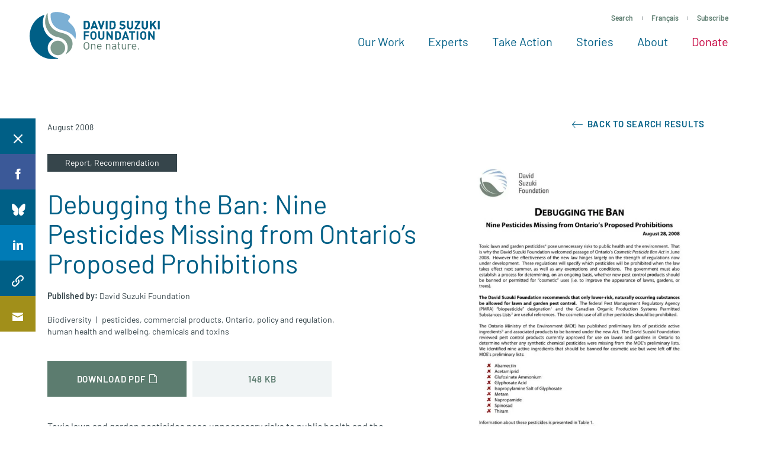

--- FILE ---
content_type: text/html; charset=UTF-8
request_url: https://davidsuzuki.org/science-learning-centre-article/debugging-ban-nine-pesticides-missing-ontarios-proposed-prohibitions/
body_size: 19831
content:
<!DOCTYPE html>
<html class="no-js" lang="en_US">

  <head>

    <!-- Start VWO Async SmartCode -->
    <link rel="preconnect" href="https://dev.visualwebsiteoptimizer.com" />
    <script type='text/javascript' id='vwoCode'>
    window._vwo_code || (function() {
    var account_id=15730,
    version=2.1,
    settings_tolerance=2000,
    hide_element='body',
    hide_element_style = 'opacity:0 !important;filter:alpha(opacity=0) !important;background:none !important',
    /* DO NOT EDIT BELOW THIS LINE */
    f=false,w=window,d=document,v=d.querySelector('#vwoCode'),cK='_vwo_'+account_id+'_settings',cc={};try{var c=JSON.parse(localStorage.getItem('_vwo_'+account_id+'_config'));cc=c&&typeof c==='object'?c:{}}catch(e){}var stT=cc.stT==='session'?w.sessionStorage:w.localStorage;code={use_existing_jquery:function(){return typeof use_existing_jquery!=='undefined'?use_existing_jquery:undefined},library_tolerance:function(){return typeof library_tolerance!=='undefined'?library_tolerance:undefined},settings_tolerance:function(){return cc.sT||settings_tolerance},hide_element_style:function(){return'{'+(cc.hES||hide_element_style)+'}'},hide_element:function(){if(performance.getEntriesByName('first-contentful-paint')[0]){return''}return typeof cc.hE==='string'?cc.hE:hide_element},getVersion:function(){return version},finish:function(e){if(!f){f=true;var t=d.getElementById('_vis_opt_path_hides');if(t)t.parentNode.removeChild(t);if(e)(new Image).src='https://dev.visualwebsiteoptimizer.com/ee.gif?a='+account_id+e}},finished:function(){return f},addScript:function(e){var t=d.createElement('script');t.type='text/javascript';if(e.src){t.src=e.src}else{t.text=e.text}d.getElementsByTagName('head')[0].appendChild(t)},load:function(e,t){var i=this.getSettings(),n=d.createElement('script'),r=this;t=t||{};if(i){n.textContent=i;d.getElementsByTagName('head')[0].appendChild(n);if(!w.VWO||VWO.caE){stT.removeItem(cK);r.load(e)}}else{var o=new XMLHttpRequest;o.open('GET',e,true);o.withCredentials=!t.dSC;o.responseType=t.responseType||'text';o.onload=function(){if(t.onloadCb){return t.onloadCb(o,e)}if(o.status===200){_vwo_code.addScript({text:o.responseText})}else{_vwo_code.finish('&e=loading_failure:'+e)}};o.onerror=function(){if(t.onerrorCb){return t.onerrorCb(e)}_vwo_code.finish('&e=loading_failure:'+e)};o.send()}},getSettings:function(){try{var e=stT.getItem(cK);if(!e){return}e=JSON.parse(e);if(Date.now()>e.e){stT.removeItem(cK);return}return e.s}catch(e){return}},init:function(){if(d.URL.indexOf('__vwo_disable__')>-1)return;var e=this.settings_tolerance();w._vwo_settings_timer=setTimeout(function(){_vwo_code.finish();stT.removeItem(cK)},e);var t;if(this.hide_element()!=='body'){t=d.createElement('style');var i=this.hide_element(),n=i?i+this.hide_element_style():'',r=d.getElementsByTagName('head')[0];t.setAttribute('id','_vis_opt_path_hides');v&&t.setAttribute('nonce',v.nonce);t.setAttribute('type','text/css');if(t.styleSheet)t.styleSheet.cssText=n;else t.appendChild(d.createTextNode(n));r.appendChild(t)}else{t=d.getElementsByTagName('head')[0];var n=d.createElement('div');n.style.cssText='z-index: 2147483647 !important;position: fixed !important;left: 0 !important;top: 0 !important;width: 100% !important;height: 100% !important;background: white !important;';n.setAttribute('id','_vis_opt_path_hides');n.classList.add('_vis_hide_layer');t.parentNode.insertBefore(n,t.nextSibling)}var o='https://dev.visualwebsiteoptimizer.com/j.php?a='+account_id+'&u='+encodeURIComponent(d.URL)+'&vn='+version;if(w.location.search.indexOf('_vwo_xhr')!==-1){this.addScript({src:o})}else{this.load(o+'&x=true')}}};w._vwo_code=code;code.init();})();
    </script>
    <!-- End VWO Async SmartCode -->

                    <!-- Google Tag Manager -->
          <script>(function(w,d,s,l,i){w[l]=w[l]||[];w[l].push({'gtm.start':
          new Date().getTime(),event:'gtm.js'});var f=d.getElementsByTagName(s)[0],
          j=d.createElement(s),dl=l!='dataLayer'?'&l='+l:'';j.async=true;j.src=
          'https://www.googletagmanager.com/gtm.js?id='+i+dl;f.parentNode.insertBefore(j,f);
          })(window,document,'script','dataLayer','GTM-WRMHL5');</script>
          <!-- End Google Tag Manager -->
          

    <script type="text/javascript" src="//cdn.wishpond.net/connect.js?merchantId=50289&writeKey=2286b3486b14" async="async"></script>

    
    <meta charset="UTF-8" />
    <meta name="viewport" content="width=device-width, initial-scale=1">
    <meta http-equiv="x-ua-compatible" content="ie=edge">
    <meta name="format-detection" content="telephone=no">
    <meta name="p:domain_verify" content="64e3a44e302e7d9b1f30f5e9635239b9"/>

    <title>Debugging the Ban: Nine Pesticides Missing from Ontario&#039;s Proposed Prohibitions - David Suzuki Foundation</title>

    <script>
      /**
 * Script to handle redirecting the user based on their language preference
 */
(function() {

  /**
   * Get cookies as object
   */
  function cookieToObj() {
    var obj = {}
    document.cookie
    .split(';')
    .map(function(frag) {
      var keyval = frag.split('=')
      obj[keyval[0].replace(' ', '')] = keyval[1]
    })

    return obj
  }

  function redirectToLang() {
    var cookie = cookieToObj()

    if(cookie[Global.language_preference_key] && !window.sessionStorage.getItem(Global.language_redirected_key)) {

      Global.sites.map(function(site) {

        var lang = site.lang
        var cookieLang = cookie[Global.language_preference_key].replace('-',
        '_')

        // wp default
        if(!lang) {
          lang = 'en_US';
        }

        if(lang == cookieLang && !site.is_current) {

          // Save the current url with a flag to be used on the next page
          var referrerURL = encodeURIComponent(location.href + '?' + Global.language_redirected_key + '=true' )
          // Assign it to the 'language_redirect' param
          var redirectParams = Global.language_redirect_key + '=' + referrerURL
          // Put together the url we want to go to
          var redirectURL = '//' + site.domain + '?' + redirectParams

          // Save the user's redirected session, to prevent redirecting multiple times
          window.sessionStorage.setItem(Global.language_redirected_key, 'true')
          window.location = redirectURL // Perform the redirect

        }

      })
    }
  }

  document.addEventListener('DOMContentLoaded', redirectToLang)

})()

    </script>

    
    <meta name='robots' content='index, follow, max-image-preview:large, max-snippet:-1, max-video-preview:-1' />

	<!-- This site is optimized with the Yoast SEO Premium plugin v26.5 (Yoast SEO v26.5) - https://yoast.com/wordpress/plugins/seo/ -->
	<meta name="description" content="The effectiveness of Ontario&#039;s Cosmetic Pesticide Ban Act hinges on which toxic lawn and garden pesticides will be prohibited." />
	<link rel="canonical" href="https://davidsuzuki.org/science-learning-centre-article/debugging-ban-nine-pesticides-missing-ontarios-proposed-prohibitions/" />
	<meta property="og:locale" content="en_US" />
	<meta property="og:type" content="article" />
	<meta property="og:title" content="Debugging the Ban: Nine Pesticides Missing from Ontario&#039;s Proposed Prohibitions" />
	<meta property="og:description" content="The effectiveness of Ontario&#039;s Cosmetic Pesticide Ban Act hinges on which toxic lawn and garden pesticides will be prohibited." />
	<meta property="og:url" content="https://davidsuzuki.org/science-learning-centre-article/debugging-ban-nine-pesticides-missing-ontarios-proposed-prohibitions/" />
	<meta property="og:site_name" content="David Suzuki Foundation" />
	<meta property="article:modified_time" content="2018-02-13T02:54:06+00:00" />
	<meta property="og:image" content="https://davidsuzuki.org/wp-content/uploads/2018/02/debugging-ban-nine-pesticides-missing-ontario-proposed-prohibitions-640x480.jpg" />
	<meta property="og:image:width" content="1824" />
	<meta property="og:image:height" content="2360" />
	<meta property="og:image:type" content="image/jpeg" />
	<meta name="twitter:card" content="summary_large_image" />
	<meta name="twitter:image" content="https://davidsuzuki.org/wp-content/uploads/2018/02/debugging-ban-nine-pesticides-missing-ontario-proposed-prohibitions-640x480.jpg" />
	<meta name="twitter:label1" content="Est. reading time" />
	<meta name="twitter:data1" content="1 minute" />
	<script type="application/ld+json" class="yoast-schema-graph">{"@context":"https://schema.org","@graph":[{"@type":"WebPage","@id":"https://davidsuzuki.org/science-learning-centre-article/debugging-ban-nine-pesticides-missing-ontarios-proposed-prohibitions/","url":"https://davidsuzuki.org/science-learning-centre-article/debugging-ban-nine-pesticides-missing-ontarios-proposed-prohibitions/","name":"Debugging the Ban: Nine Pesticides Missing from Ontario's Proposed Prohibitions - David Suzuki Foundation","isPartOf":{"@id":"https://davidsuzuki.org/#website"},"primaryImageOfPage":{"@id":"https://davidsuzuki.org/science-learning-centre-article/debugging-ban-nine-pesticides-missing-ontarios-proposed-prohibitions/#primaryimage"},"image":{"@id":"https://davidsuzuki.org/science-learning-centre-article/debugging-ban-nine-pesticides-missing-ontarios-proposed-prohibitions/#primaryimage"},"thumbnailUrl":"https://davidsuzuki.org/wp-content/uploads/2018/02/debugging-ban-nine-pesticides-missing-ontario-proposed-prohibitions.jpg","datePublished":"2008-08-01T22:53:56+00:00","dateModified":"2018-02-13T02:54:06+00:00","description":"The effectiveness of Ontario's Cosmetic Pesticide Ban Act hinges on which toxic lawn and garden pesticides will be prohibited.","breadcrumb":{"@id":"https://davidsuzuki.org/science-learning-centre-article/debugging-ban-nine-pesticides-missing-ontarios-proposed-prohibitions/#breadcrumb"},"inLanguage":"en-US","potentialAction":[{"@type":"ReadAction","target":["https://davidsuzuki.org/science-learning-centre-article/debugging-ban-nine-pesticides-missing-ontarios-proposed-prohibitions/"]}]},{"@type":"ImageObject","inLanguage":"en-US","@id":"https://davidsuzuki.org/science-learning-centre-article/debugging-ban-nine-pesticides-missing-ontarios-proposed-prohibitions/#primaryimage","url":"https://davidsuzuki.org/wp-content/uploads/2018/02/debugging-ban-nine-pesticides-missing-ontario-proposed-prohibitions.jpg","contentUrl":"https://davidsuzuki.org/wp-content/uploads/2018/02/debugging-ban-nine-pesticides-missing-ontario-proposed-prohibitions.jpg","width":1824,"height":2360,"caption":"Debugging the Ban: Nine Pesticides Missing from Ontario's Proposed Prohibitions"},{"@type":"BreadcrumbList","@id":"https://davidsuzuki.org/science-learning-centre-article/debugging-ban-nine-pesticides-missing-ontarios-proposed-prohibitions/#breadcrumb","itemListElement":[{"@type":"ListItem","position":1,"name":"Home","item":"https://davidsuzuki.org/"},{"@type":"ListItem","position":2,"name":"Debugging the Ban: Nine Pesticides Missing from Ontario&#8217;s Proposed Prohibitions"}]},{"@type":"WebSite","@id":"https://davidsuzuki.org/#website","url":"https://davidsuzuki.org/","name":"David Suzuki Foundation","description":"","potentialAction":[{"@type":"SearchAction","target":{"@type":"EntryPoint","urlTemplate":"https://davidsuzuki.org/?s={search_term_string}"},"query-input":{"@type":"PropertyValueSpecification","valueRequired":true,"valueName":"search_term_string"}}],"inLanguage":"en-US"}]}</script>
	<!-- / Yoast SEO Premium plugin. -->


<link rel='dns-prefetch' href='//davidsuzuki.org' />
<link rel='dns-prefetch' href='//www.formstack.com' />
<link rel="alternate" title="oEmbed (JSON)" type="application/json+oembed" href="https://davidsuzuki.org/wp-json/oembed/1.0/embed?url=https%3A%2F%2Fdavidsuzuki.org%2Fscience-learning-centre-article%2Fdebugging-ban-nine-pesticides-missing-ontarios-proposed-prohibitions%2F" />
<link rel="alternate" title="oEmbed (XML)" type="text/xml+oembed" href="https://davidsuzuki.org/wp-json/oembed/1.0/embed?url=https%3A%2F%2Fdavidsuzuki.org%2Fscience-learning-centre-article%2Fdebugging-ban-nine-pesticides-missing-ontarios-proposed-prohibitions%2F&#038;format=xml" />
<style id='wp-img-auto-sizes-contain-inline-css' type='text/css'>
img:is([sizes=auto i],[sizes^="auto," i]){contain-intrinsic-size:3000px 1500px}
/*# sourceURL=wp-img-auto-sizes-contain-inline-css */
</style>
<link rel='stylesheet' id='formstack-css-css' href='//www.formstack.com/forms/css/2/wordpress-post.css?ver=6.9' type='text/css' media='all' />
<link rel='stylesheet' id='email-subscribers-css' href='https://davidsuzuki.org/wp-content/plugins/email-subscribers/lite/public/css/email-subscribers-public.css?ver=5.9.11' type='text/css' media='all' />
<link rel='stylesheet' id='mainstyles-css' href='https://davidsuzuki.org/wp-content/themes/base-theme/dist/styles/public.min.css?ver=1768734786' type='text/css' media='all' />
<script type="text/javascript" src="https://davidsuzuki.org/wp-includes/js/jquery/jquery.min.js?ver=3.7.1" id="jquery-core-js"></script>
<script type="text/javascript" src="https://davidsuzuki.org/wp-includes/js/jquery/jquery-migrate.min.js?ver=3.4.1" id="jquery-migrate-js"></script>
<script type="text/javascript" src="https://davidsuzuki.org/wp-content/themes/base-theme/dist/scripts/modernizr.min.js" id="modernizr-js"></script>
<link rel="https://api.w.org/" href="https://davidsuzuki.org/wp-json/" /><link rel="alternate" title="JSON" type="application/json" href="https://davidsuzuki.org/wp-json/wp/v2/science_learning/5496" /><link rel="EditURI" type="application/rsd+xml" title="RSD" href="https://davidsuzuki.org/xmlrpc.php?rsd" />
<meta name="generator" content="WordPress 6.9" />
<link rel='shortlink' href='https://davidsuzuki.org/?p=5496' />
		<style>
			.algolia-search-highlight {
				background-color: #fffbcc;
				border-radius: 2px;
				font-style: normal;
			}
		</style>
		<link rel="icon" href="https://davidsuzuki.org/wp-content/uploads/2017/10/cropped-logo-512x512-1-80x80.png" sizes="32x32" />
<link rel="icon" href="https://davidsuzuki.org/wp-content/uploads/2017/10/cropped-logo-512x512-1-300x300.png" sizes="192x192" />
<link rel="apple-touch-icon" href="https://davidsuzuki.org/wp-content/uploads/2017/10/cropped-logo-512x512-1-300x300.png" />
<meta name="msapplication-TileImage" content="https://davidsuzuki.org/wp-content/uploads/2017/10/cropped-logo-512x512-1-300x300.png" />


  </head>

<body class="wp-singular science_learning-template-default single single-science_learning postid-5496 wp-theme-base-theme  is-hidden  en-site">

  
<!-- Google Tag Manager (noscript) -->
<noscript><iframe src="https://www.googletagmanager.com/ns.html?id=GTM-WRMHL5"
height="0" width="0" style="display:none;visibility:hidden"></iframe></noscript>
<!-- End Google Tag Manager (noscript) -->

  
  

<header id="site-header" class="site-header">

  <div class="page-main-nav">

    <div class="container container--nav container--xl">
      <div class="site-header__split">

        <a href="https://davidsuzuki.org" class="site-logo" aria-label="David Suzuki Foundation">
          <svg width="220" height="80" viewBox="0 0 220 80" xmlns="http://www.w3.org/2000/svg"><path d="M109.7 63.54V57.7c0-1.677-.885-2.525-2.28-2.525-1.393 0-2.298.87-2.298 2.526v5.84h-1.358v-9.483h1.358v1.04c.66-.77 1.564-1.155 2.6-1.155 1 0 1.81.31 2.375.886.66.656.96 1.543.96 2.64v6.072h-1.356zM119.82 56.544c-.357-.868-1.186-1.426-2.166-1.426s-1.81.558-2.168 1.426c-.207.52-.245.81-.282 1.58h4.9c-.038-.77-.076-1.06-.283-1.58zm-4.616 2.62c0 2.082.96 3.278 2.732 3.278 1.075 0 1.697-.328 2.43-1.08l.925.83c-.94.963-1.808 1.464-3.392 1.464-2.45 0-4.05-1.504-4.05-4.857 0-3.066 1.45-4.858 3.806-4.858 2.393 0 3.807 1.773 3.807 4.587v.635h-6.256zM134.972 63.54V57.7c0-1.677-.886-2.525-2.28-2.525-1.395 0-2.3.87-2.3 2.526v5.84h-1.357v-9.483h1.358v1.04c.66-.77 1.564-1.155 2.6-1.155 1 0 1.81.31 2.375.886.66.656.96 1.543.96 2.64v6.072h-1.356zM144.884 59.165h-2.6c-1.395 0-2.074.58-2.074 1.676 0 1.1.66 1.62 2.13 1.62.79 0 1.49-.057 2.073-.636.32-.307.47-.847.47-1.637v-1.022zm0 4.375v-.906c-.754.77-1.432 1.022-2.677 1.022-1.28 0-2.035-.25-2.62-.867-.45-.464-.696-1.178-.696-1.93 0-1.656 1.13-2.735 3.205-2.735h2.79v-.906c0-1.39-.68-2.083-2.375-2.083-1.188 0-1.79.29-2.338 1.08l-.923-.868c.83-1.1 1.77-1.408 3.278-1.408 2.488 0 3.713 1.1 3.713 3.16v6.438h-1.356zM152.138 63.54c-1.583 0-2.373-1.137-2.373-2.544v-5.82h-1.17v-1.06h1.17v-2.968h1.356v2.967h1.98v1.06h-1.98v5.782c0 .868.397 1.39 1.263 1.39h.717v1.193h-.962zM161.656 63.54v-1.06c-.66.77-1.584 1.176-2.62 1.176-1 0-1.828-.308-2.393-.886-.66-.656-.943-1.562-.943-2.66v-6.053h1.358v5.84c0 1.677.866 2.525 2.26 2.525 1.396 0 2.32-.866 2.32-2.525v-5.84h1.355v9.483h-1.337zM171 55.94c-.51-.52-.886-.694-1.602-.694-1.357 0-2.223 1.1-2.223 2.545v5.82h-1.358V54.13h1.358v1.157c.508-.79 1.525-1.272 2.6-1.272.886 0 1.564.212 2.223.886L171 55.94zM178.572 56.615c-.358-.868-1.188-1.426-2.167-1.426-.98 0-1.81.557-2.168 1.425-.207.52-.245.81-.282 1.58h4.9c-.038-.77-.076-1.06-.283-1.58zm-4.617 2.62c0 2.082.96 3.278 2.732 3.278 1.075 0 1.697-.33 2.43-1.08l.925.83c-.942.963-1.81 1.464-3.393 1.464-2.45 0-4.052-1.504-4.052-4.857 0-3.065 1.45-4.857 3.807-4.857 2.393 0 3.807 1.773 3.807 4.587v.636h-6.257zM183.056 63.61h1.772V61.8h-1.772" fill="#5C7C6F"/><path fill="#005F86" d="M94.174 35.315v3.446h5.53v2.444h-5.53v5.69h-2.736v-14.02h9.23v2.44M109.534 35.945c-.392-.453-1.003-.747-1.75-.747-.748 0-1.378.294-1.772.747-.533.59-.67 1.24-.67 3.94 0 2.697.137 3.347.67 3.938.394.453 1.024.748 1.772.748.747 0 1.358-.294 1.75-.747.532-.59.69-1.24.69-3.94 0-2.697-.158-3.347-.69-3.938m2.028 9.53c-.984.986-2.185 1.538-3.778 1.538-1.594 0-2.814-.552-3.8-1.537-1.416-1.417-1.375-3.17-1.375-5.592 0-2.422-.042-4.176 1.375-5.594.985-.984 2.205-1.535 3.8-1.535 1.592 0 2.793.55 3.777 1.535 1.416 1.418 1.398 3.172 1.398 5.594s.018 4.175-1.398 5.592M121.12 47.013c-2.875 0-5.158-1.95-5.158-4.924v-9.216h2.737v9.117c0 1.615.942 2.58 2.42 2.58 1.475 0 2.44-.965 2.44-2.58v-9.116h2.715v9.215c0 2.973-2.283 4.923-5.156 4.923M138.035 46.895l-5.55-8.605v8.605h-2.734v-14.02h2.44l5.55 8.584v-8.586h2.737v14.02M151.016 36.182c-.473-.572-1.102-.867-2.047-.867h-2.066v9.138h2.065c.944 0 1.573-.296 2.046-.866.51-.63.59-1.636.59-3.762 0-2.127-.08-3.014-.59-3.643m1.91 9.374c-.926.925-2.244 1.338-3.7 1.338h-5.058v-14.02h5.057c1.457 0 2.775.412 3.7 1.338 1.574 1.576 1.417 3.506 1.417 5.613 0 2.107.157 4.155-1.417 5.73M162.07 37.01l-1.773 5.1h3.484l-1.71-5.1zm3.265 9.885l-.827-2.48h-4.98l-.845 2.48h-2.854l5.096-14.02h2.146l5.115 14.02h-2.852zM174.516 35.315v11.58h-2.735v-11.58h-3.66v-2.44h10.057v2.44M180.826 46.895h2.735v-14.02h-2.734M193.708 35.945c-.393-.453-1.003-.747-1.75-.747-.748 0-1.378.294-1.772.747-.53.59-.67 1.24-.67 3.94 0 2.697.14 3.347.67 3.938.394.453 1.024.748 1.772.748.747 0 1.357-.294 1.75-.747.533-.59.69-1.24.69-3.94 0-2.697-.157-3.347-.69-3.938m2.03 9.53c-.985.986-2.187 1.538-3.78 1.538-1.594 0-2.814-.552-3.8-1.537-1.417-1.417-1.377-3.17-1.377-5.592 0-2.422-.04-4.176 1.38-5.594.984-.984 2.204-1.535 3.798-1.535 1.593 0 2.795.55 3.78 1.535 1.414 1.418 1.395 3.172 1.395 5.594s.02 4.175-1.396 5.592M208.638 46.895l-5.55-8.605v8.605h-2.736v-14.02h2.44l5.55 8.584v-8.586h2.737v14.02"/><path d="M98.322 18.59c-.475-.574-1.11-.87-2.06-.87h-2.076V26.9h2.077c.95 0 1.584-.296 2.06-.87.513-.633.593-1.644.593-3.78 0-2.137-.08-3.028-.594-3.66m1.92 9.42c-.93.93-2.256 1.344-3.72 1.344h-5.087v-14.09h5.086c1.466 0 2.792.416 3.722 1.345 1.583 1.584 1.425 3.524 1.425 5.642 0 2.118.158 4.175-1.425 5.76M109.197 19.42l-1.78 5.128h3.502l-1.723-5.127zm3.286 9.936l-.832-2.493h-5.006l-.85 2.493h-2.87l5.124-14.09h2.16l5.143 14.09h-2.867zM121.952 29.356h-2.06l-4.65-14.09h2.85l2.83 9.183 2.83-9.184h2.87M128.73 29.356h2.75v-14.09h-2.75M141.82 18.59c-.474-.574-1.107-.87-2.058-.87h-2.077V26.9h2.077c.95 0 1.584-.296 2.06-.87.514-.633.593-1.644.593-3.78 0-2.137-.08-3.028-.594-3.66m1.922 9.42c-.93.93-2.258 1.344-3.722 1.344h-5.086v-14.09h5.086c1.464 0 2.79.416 3.722 1.345 1.582 1.584 1.424 3.524 1.424 5.642 0 2.118.158 4.175-1.424 5.76M156.477 29.475c-2.137 0-3.76-.455-5.146-1.86l1.783-1.78c.89.89 2.097 1.186 3.403 1.186 1.624 0 2.495-.613 2.495-1.74 0-.495-.137-.91-.434-1.187-.278-.258-.595-.396-1.248-.495l-1.702-.24c-1.207-.177-2.097-.552-2.73-1.166-.674-.673-1.01-1.583-1.01-2.77 0-2.513 1.86-4.274 4.908-4.274 1.94 0 3.346.474 4.553 1.64l-1.742 1.723c-.892-.85-1.96-.968-2.89-.968-1.465 0-2.177.81-2.177 1.78 0 .357.117.733.415 1.01.278.257.732.474 1.306.554l1.662.237c1.287.178 2.1.534 2.69 1.09.754.712 1.09 1.74 1.09 2.988 0 2.73-2.275 4.275-5.225 4.275M169.688 29.475c-2.89 0-5.187-1.96-5.187-4.948v-9.262h2.753v9.163c0 1.624.95 2.593 2.435 2.593 1.483 0 2.453-.968 2.453-2.592v-9.163h2.733v9.262c0 2.988-2.296 4.948-5.185 4.948M177.515 29.356V27.14l6.015-9.42h-5.76v-2.454h9.006v2.176l-6.037 9.46h6.036v2.454M194.603 29.475c-2.89 0-5.186-1.96-5.186-4.948v-9.262h2.752v9.163c0 1.624.948 2.593 2.433 2.593 1.485 0 2.453-.968 2.453-2.592v-9.163h2.733v9.262c0 2.988-2.298 4.948-5.187 4.948M211.474 29.356l-3.622-6.413-1.82 2.18v4.233h-2.75v-14.09h2.75V21.4l4.967-6.134h3.343l-4.67 5.6 5.01 8.49M216.865 29.356h2.754v-14.09h-2.755" fill="#005F84"/><path d="M98.322 18.59c-.475-.574-1.11-.87-2.06-.87h-2.076V26.9h2.077c.95 0 1.584-.296 2.06-.87.513-.633.593-1.644.593-3.78 0-2.137-.08-3.028-.594-3.66m1.92 9.42c-.93.93-2.256 1.344-3.72 1.344h-5.087v-14.09h5.086c1.466 0 2.792.416 3.722 1.345 1.583 1.584 1.425 3.524 1.425 5.642 0 2.118.158 4.175-1.425 5.76M109.197 19.42l-1.78 5.128h3.502l-1.723-5.127zm3.286 9.936l-.832-2.493h-5.006l-.85 2.493h-2.87l5.124-14.09h2.16l5.143 14.09h-2.867zM121.952 29.356h-2.06l-4.65-14.09h2.85l2.83 9.183 2.83-9.184h2.87M128.73 29.356h2.75v-14.09h-2.75M141.82 18.59c-.474-.574-1.107-.87-2.058-.87h-2.077V26.9h2.077c.95 0 1.584-.296 2.06-.87.514-.633.593-1.644.593-3.78 0-2.137-.08-3.028-.594-3.66m1.922 9.42c-.93.93-2.258 1.344-3.722 1.344h-5.086v-14.09h5.086c1.464 0 2.79.416 3.722 1.345 1.582 1.584 1.424 3.524 1.424 5.642 0 2.118.158 4.175-1.424 5.76M156.477 29.475c-2.137 0-3.76-.455-5.146-1.86l1.783-1.78c.89.89 2.097 1.186 3.403 1.186 1.624 0 2.495-.613 2.495-1.74 0-.495-.137-.91-.434-1.187-.278-.258-.595-.396-1.248-.495l-1.702-.24c-1.207-.177-2.097-.552-2.73-1.166-.674-.673-1.01-1.583-1.01-2.77 0-2.513 1.86-4.274 4.908-4.274 1.94 0 3.346.474 4.553 1.64l-1.742 1.723c-.892-.85-1.96-.968-2.89-.968-1.465 0-2.177.81-2.177 1.78 0 .357.117.733.415 1.01.278.257.732.474 1.306.554l1.662.237c1.287.178 2.1.534 2.69 1.09.754.712 1.09 1.74 1.09 2.988 0 2.73-2.275 4.275-5.225 4.275M169.688 29.475c-2.89 0-5.187-1.96-5.187-4.948v-9.262h2.753v9.163c0 1.624.95 2.593 2.435 2.593 1.483 0 2.453-.968 2.453-2.592v-9.163h2.733v9.262c0 2.988-2.296 4.948-5.185 4.948M177.515 29.356V27.14l6.015-9.42h-5.76v-2.454h9.006v2.176l-6.037 9.46h6.036v2.454M194.603 29.475c-2.89 0-5.186-1.96-5.186-4.948v-9.262h2.752v9.163c0 1.624.948 2.593 2.433 2.593 1.485 0 2.453-.968 2.453-2.592v-9.163h2.733v9.262c0 2.988-2.298 4.948-5.187 4.948M211.474 29.356l-3.622-6.413-1.82 2.18v4.233h-2.75v-14.09h2.75V21.4l4.967-6.134h3.343l-4.67 5.6 5.01 8.49M216.865 29.356h2.754v-14.09h-2.755" fill="#005F86"/><path d="M96.07 62.473c-.904 0-1.77-.366-2.366-.98-.795-.814-.94-1.664-.96-4.02.02-2.354.165-3.204.96-4.02.596-.613 1.462-.978 2.366-.978.905 0 1.77.365 2.368.98.794.814.94 1.664.958 4.02-.018 2.354-.164 3.204-.958 4.017-.598.615-1.463.98-2.368.98zm4.79-5v-.657h-.005c-.03-2.032-.206-3.152-1.282-4.227-.924-.925-2.137-1.425-3.503-1.425-1.367 0-2.578.5-3.502 1.424-1.075 1.074-1.253 2.194-1.282 4.226h-.007v1.314h.006c.03 2.03.207 3.15 1.282 4.227.924.924 2.135 1.425 3.502 1.425 1.366 0 2.58-.5 3.503-1.425 1.076-1.076 1.253-2.197 1.282-4.227h.006v-.656z" fill="#5C7C6F"/><path d="M47.95 78.16C33.847 75.924 31.49 66.48 31.46 66.393c-1.942-5.644-.686-12.63 3.706-16.72 1.212-1.125 2.48-2.26 3.906-3.12.11-.067.175-.188.168-.317-.004-.128-.08-.243-.197-.3-6.56-3.18-10.43-8.074-12.52-11.62-.828-1.408-7.928-14.164-1.638-28.568.054-.123.033-.267-.056-.37-.09-.102-.23-.144-.36-.106-8.183 2.306-14.214 9.123-14.268 9.187C3.69 21.61.078 30.897.04 40.61 0 50.387 3.6 59.762 10.17 67.01c8.158 9 19.795 13.64 31.924 12.725h.002c1.97-.147 3.94-.447 5.863-.89.16-.038.273-.182.268-.345-.002-.166-.12-.306-.28-.34" fill="#005F86"/><path d="M65.166 14.563c.388-.897.993-1.72 1.578-2.516 1.03-1.4 2-2.722 1.512-4.166-.654-1.936-4.002-3.697-10.854-5.71C52.168.63 47.564 0 43.716.29c-5.376.404-7.43 2.392-7.75 2.707-.445.44-.48 2.182-.48 2.182.047 1.56-1.707 21.096 19.773 25.985 1.65.376 14.937 2.792 20.973 13.155.214.37.418.758.616 1.14.1.2.22.258.37.227.24-.052.314-.548.315-.55 2.49-15.36-4.95-22.006-9.378-26.063-2.13-1.954-3.54-3.243-2.99-4.51z" fill="#7BAFD4"/><path d="M39.218 52.025c-4.938 4.653-5.172 12.455-.52 17.393 4.654 4.94 12.457 5.174 17.395.52 4.94-4.652 5.173-12.455.52-17.393-4.65-4.94-12.454-5.172-17.395-.52z" fill="#7F9C90"/><path d="M70.45 45.896c2.62 4.403 2.677 9.162.952 14.19-1.384 4.038-4.418 7.82-9.57 11.066-.212.132-.378.27-.54.32-.173.054-.285.01-.358-.062-.123-.123-.14-.318-.036-.458 5.073-6.934 4.23-16.88-1.05-22.182-4.914-4.933-9.847-5.345-14.535-6.556-7.788-2.01-13.13-7.26-16.53-14.197-2.305-4.705-4.73-13.256.427-25.227.053-.124.104-.25.162-.373.08-.17.22-.29.33-.314.085-.02.17-.005.233.022.334.142.517.64.617 3.86.45 14.43 6.44 25.347 22.503 29.18 10.162 2.423 13.82 5.28 17.394 10.73" fill="#7F9C90"/></svg>

        </a>

        <div class="site-header__main">

          <nav class="site-util"><ul class="site-util__menu"><li><a href="#site-search" class="js-toggle-search" data-target="#site-search" data-toggle="true">
          Search
        </a></li><li><a  class="js-language-toggle" href="https://fr.davidsuzuki.org">Français</a></li><li><a href="https://davidsuzuki.org/sign-up/">
          Subscribe
        </a></li></ul></nav><nav class="site-nav"><ul class="site-nav__menu"><li class="dropdown js-dropdown  menu-item menu-item-type-post_type menu-item-object-page menu-item-255 menu-item-has-children"><a href="https://davidsuzuki.org/our-work/" target="_self" onclick="dataLayer.push({'event': 'nav0-click'});">
          Our Work
        </a><div class="dropdown__menu"><div class="dropdown__menu-inner grid grid--full grid--flex"><div class="grid__item w-12-12 flex"><ul class="site-nav__sub-menu w-12-12"><li class=" menu-item menu-item-type-post_type menu-item-object-page menu-item-268"><a class="bucket bucket--static" href="https://davidsuzuki.org/our-work/climate-solutions/" target="_self" onclick="dataLayer.push({'event': 'nav0-sub1-click'});"><span id="dropdown-bucket-268" class="bucket__bg bucket__bg--dark"></span><style media="screen">
                        .should-load #dropdown-bucket-268 {
                          background-image: url(https://davidsuzuki.org/wp-content/uploads/2021/03/solar-farm-energy-600x360.jpg)
                        }

                        @media screen and (min-width: 1800px) {
                          .should-load #dropdown-bucket-268 {
                            background-image: url(https://davidsuzuki.org/wp-content/uploads/2021/03/solar-farm-energy-900x540.jpg)
                          }
                        }
                        </style><span class="bucket__sizer bucket__sizer--nav"></span><span class="bucket__body js-reveal"><div class="h4 mb-0">Climate solutions</div><div data-reveal-element><div class="pt-1"><p>Let's overcome the climate crisis and create a promising future for all.</p><span class="btn-text">Learn More
                              </div></div></span></a></li><li class=" menu-item menu-item-type-post_type menu-item-object-page menu-item-27018"><a class="bucket bucket--static" href="https://davidsuzuki.org/our-work/thriving-nature/" target="_self" onclick="dataLayer.push({'event': 'nav0-sub1-click'});"><span id="dropdown-bucket-27018" class="bucket__bg bucket__bg--dark"></span><style media="screen">
                        .should-load #dropdown-bucket-27018 {
                          background-image: url(https://davidsuzuki.org/wp-content/uploads/2021/03/thriving-nature-1-600x360.jpg)
                        }

                        @media screen and (min-width: 1800px) {
                          .should-load #dropdown-bucket-27018 {
                            background-image: url(https://davidsuzuki.org/wp-content/uploads/2021/03/thriving-nature-1-900x540.jpg)
                          }
                        }
                        </style><span class="bucket__sizer bucket__sizer--nav"></span><span class="bucket__body js-reveal"><div class="h4 mb-0">Thriving nature</div><div data-reveal-element><div class="pt-1"><p>Let’s respect, protect and restore nature so it can sustain all life.</p><span class="btn-text">Learn More
                              </div></div></span></a></li><li class=" menu-item menu-item-type-post_type menu-item-object-page menu-item-27019"><a class="bucket bucket--static" href="https://davidsuzuki.org/our-work/sustainable-communities/" target="_self" onclick="dataLayer.push({'event': 'nav0-sub1-click'});"><span id="dropdown-bucket-27019" class="bucket__bg bucket__bg--dark"></span><style media="screen">
                        .should-load #dropdown-bucket-27019 {
                          background-image: url(https://davidsuzuki.org/wp-content/uploads/2021/03/sustainable-communities-600x360.jpg)
                        }

                        @media screen and (min-width: 1800px) {
                          .should-load #dropdown-bucket-27019 {
                            background-image: url(https://davidsuzuki.org/wp-content/uploads/2021/03/sustainable-communities-900x540.jpg)
                          }
                        }
                        </style><span class="bucket__sizer bucket__sizer--nav"></span><span class="bucket__body js-reveal"><div class="h4 mb-0">Sustainable communities</div><div data-reveal-element><div class="pt-1"><p>Let’s reimagine communities to build resilience and increase well-being.</p><span class="btn-text">Learn More
                              </div></div></span></a></li><li class="w-12-12"></li></ul></div><div class="grid__item w-12-12"><a class="site-nav__bar" href="https://davidsuzuki.org/projects/" target="_self"><div class="container w-12-12 text-right relative"><span class="site-nav__bar-label">All projects</span><img class="site-nav__bar-bg" src="https://davidsuzuki.org/wp-content/themes/base-theme/src/images/compass.svg" alt="An illustration of a compass"></div></a></div></div></div></li><li class="dropdown js-dropdown  menu-item menu-item-type-post_type menu-item-object-page menu-item-272 menu-item-has-children"><a href="https://davidsuzuki.org/experts/" target="_self" onclick="dataLayer.push({'event': 'nav0-click'});">
          Experts
        </a><div class="dropdown__menu"><div class="dropdown__menu-inner grid grid--full grid--flex"><div class="grid__item w-12-12 flex"><ul class="site-nav__sub-menu w-12-12"><li class=" menu-item menu-item-type-post_type menu-item-object-page menu-item-1589"><a class="bucket bucket--static" href="https://davidsuzuki.org/experts/founding-family/" target="_self" onclick="dataLayer.push({'event': 'nav0-sub1-click'});"><span id="dropdown-bucket-1589" class="bucket__bg bucket__bg--dark"></span><style media="screen">
                        .should-load #dropdown-bucket-1589 {
                          background-image: url(https://davidsuzuki.org/wp-content/uploads/2017/10/trees-fouding-family_hero-360x360.jpg)
                        }

                        @media screen and (min-width: 1800px) {
                          .should-load #dropdown-bucket-1589 {
                            background-image: url(https://davidsuzuki.org/wp-content/uploads/2017/10/trees-fouding-family_hero-540x540.jpg)
                          }
                        }
                        </style><span class="bucket__sizer bucket__sizer--nav"></span><span class="bucket__body js-reveal"><div class="h4 mb-0">Founding family</div><div data-reveal-element><div class="pt-1"><span class="btn-text">Learn More
                              </div></div></span></a></li><li class=" menu-item menu-item-type-post_type menu-item-object-page menu-item-1587"><a class="bucket bucket--static" href="https://davidsuzuki.org/experts/fellows/" target="_self" onclick="dataLayer.push({'event': 'nav0-sub1-click'});"><span id="dropdown-bucket-1587" class="bucket__bg bucket__bg--dark"></span><style media="screen">
                        .should-load #dropdown-bucket-1587 {
                          background-image: url(https://davidsuzuki.org/wp-content/uploads/2017/10/trees-fellows_hero-360x360.jpg)
                        }

                        @media screen and (min-width: 1800px) {
                          .should-load #dropdown-bucket-1587 {
                            background-image: url(https://davidsuzuki.org/wp-content/uploads/2017/10/trees-fellows_hero-540x540.jpg)
                          }
                        }
                        </style><span class="bucket__sizer bucket__sizer--nav"></span><span class="bucket__body js-reveal"><div class="h4 mb-0">Fellows</div><div data-reveal-element><div class="pt-1"><span class="btn-text">Learn More
                              </div></div></span></a></li><li class=" menu-item menu-item-type-post_type menu-item-object-page menu-item-1586"><a class="bucket bucket--static" href="https://davidsuzuki.org/experts/science-policy-experts/" target="_self" onclick="dataLayer.push({'event': 'nav0-sub1-click'});"><span id="dropdown-bucket-1586" class="bucket__bg bucket__bg--dark"></span><style media="screen">
                        .should-load #dropdown-bucket-1586 {
                          background-image: url(https://davidsuzuki.org/wp-content/uploads/2017/10/trees-science-policy_hero-360x360.jpg)
                        }

                        @media screen and (min-width: 1800px) {
                          .should-load #dropdown-bucket-1586 {
                            background-image: url(https://davidsuzuki.org/wp-content/uploads/2017/10/trees-science-policy_hero-540x540.jpg)
                          }
                        }
                        </style><span class="bucket__sizer bucket__sizer--nav"></span><span class="bucket__body js-reveal"><div class="h4 mb-0">Science and policy</div><div data-reveal-element><div class="pt-1"><span class="btn-text">Learn More
                              </div></div></span></a></li><li class=" menu-item menu-item-type-post_type menu-item-object-page menu-item-1588"><a class="bucket bucket--static" href="https://davidsuzuki.org/experts/communications-and-engagement/" target="_self" onclick="dataLayer.push({'event': 'nav0-sub1-click'});"><span id="dropdown-bucket-1588" class="bucket__bg bucket__bg--dark"></span><style media="screen">
                        .should-load #dropdown-bucket-1588 {
                          background-image: url(https://davidsuzuki.org/wp-content/uploads/2017/10/trees-communications-engagement_hero-360x360.jpg)
                        }

                        @media screen and (min-width: 1800px) {
                          .should-load #dropdown-bucket-1588 {
                            background-image: url(https://davidsuzuki.org/wp-content/uploads/2017/10/trees-communications-engagement_hero-540x540.jpg)
                          }
                        }
                        </style><span class="bucket__sizer bucket__sizer--nav"></span><span class="bucket__body js-reveal"><div class="h4 mb-0">Communications and engagement</div><div data-reveal-element><div class="pt-1"><span class="btn-text">Learn More
                              </div></div></span></a></li><li class=" menu-item menu-item-type-post_type menu-item-object-page menu-item-1592"><a class="bucket bucket--static" href="https://davidsuzuki.org/media-centre/media-contacts/" target="_self" onclick="dataLayer.push({'event': 'nav0-sub1-click'});"><span id="dropdown-bucket-1592" class="bucket__bg bucket__bg--dark"></span><style media="screen">
                        .should-load #dropdown-bucket-1592 {
                          background-image: url(https://davidsuzuki.org/wp-content/uploads/2017/10/trees-media-contacts_hero-360x360.jpg)
                        }

                        @media screen and (min-width: 1800px) {
                          .should-load #dropdown-bucket-1592 {
                            background-image: url(https://davidsuzuki.org/wp-content/uploads/2017/10/trees-media-contacts_hero-540x540.jpg)
                          }
                        }
                        </style><span class="bucket__sizer bucket__sizer--nav"></span><span class="bucket__body js-reveal"><div class="h4 mb-0">Media contacts</div><div data-reveal-element><div class="pt-1"><span class="btn-text">Learn More
                              </div></div></span></a></li><li class="w-12-12"></li></ul></div><div class="grid__item w-12-12"><a class="site-nav__bar" href="https://davidsuzuki.org/experts/" target="_self"><div class="container w-12-12 text-right relative"><span class="site-nav__bar-label">Experts</span><img class="site-nav__bar-bg" src="https://davidsuzuki.org/wp-content/themes/base-theme/src/images/compass.svg" alt="An illustration of a compass"></div></a></div></div></div></li><li class="dropdown js-dropdown  menu-item menu-item-type-post_type menu-item-object-page menu-item-273 menu-item-has-children"><a href="https://davidsuzuki.org/take-action/" target="_self" onclick="dataLayer.push({'event': 'nav0-click'});">
          Take Action
        </a><div class="dropdown__menu"><div class="dropdown__menu-inner grid grid--full grid--flex"><div class="grid__item w-12-12 flex"><ul class="site-nav__sub-menu w-12-12"><li class=" menu-item menu-item-type-post_type menu-item-object-page menu-item-275"><a class="bucket bucket--static" href="https://davidsuzuki.org/take-action/act-online/" target="_self" onclick="dataLayer.push({'event': 'nav0-sub1-click'});"><span id="dropdown-bucket-275" class="bucket__bg bucket__bg--dark"></span><style media="screen">
                        .should-load #dropdown-bucket-275 {
                          background-image: url(https://davidsuzuki.org/wp-content/uploads/2017/08/waves-act-online_hero-450x360.jpg)
                        }

                        @media screen and (min-width: 1800px) {
                          .should-load #dropdown-bucket-275 {
                            background-image: url(https://davidsuzuki.org/wp-content/uploads/2017/08/waves-act-online_hero-675x540.jpg)
                          }
                        }
                        </style><span class="bucket__sizer bucket__sizer--nav"></span><span class="bucket__body js-reveal"><div class="h4 mb-0">Act online</div><div data-reveal-element><div class="pt-1"><span class="btn-text">Learn More
                              </div></div></span></a></li><li class=" menu-item menu-item-type-post_type menu-item-object-page menu-item-274"><a class="bucket bucket--static" href="https://davidsuzuki.org/take-action/act-locally/" target="_self" onclick="dataLayer.push({'event': 'nav0-sub1-click'});"><span id="dropdown-bucket-274" class="bucket__bg bucket__bg--dark"></span><style media="screen">
                        .should-load #dropdown-bucket-274 {
                          background-image: url(https://davidsuzuki.org/wp-content/uploads/2017/08/waves-act-locally_hero-450x360.jpg)
                        }

                        @media screen and (min-width: 1800px) {
                          .should-load #dropdown-bucket-274 {
                            background-image: url(https://davidsuzuki.org/wp-content/uploads/2017/08/waves-act-locally_hero-675x540.jpg)
                          }
                        }
                        </style><span class="bucket__sizer bucket__sizer--nav"></span><span class="bucket__body js-reveal"><div class="h4 mb-0">Act locally</div><div data-reveal-element><div class="pt-1"><span class="btn-text">Learn More
                              </div></div></span></a></li><li class=" menu-item menu-item-type-post_type menu-item-object-page menu-item-276"><a class="bucket bucket--static" href="https://davidsuzuki.org/take-action/act-at-home/" target="_self" onclick="dataLayer.push({'event': 'nav0-sub1-click'});"><span id="dropdown-bucket-276" class="bucket__bg bucket__bg--dark"></span><style media="screen">
                        .should-load #dropdown-bucket-276 {
                          background-image: url(https://davidsuzuki.org/wp-content/uploads/2017/08/waves-act-at-home_hero-450x360.jpg)
                        }

                        @media screen and (min-width: 1800px) {
                          .should-load #dropdown-bucket-276 {
                            background-image: url(https://davidsuzuki.org/wp-content/uploads/2017/08/waves-act-at-home_hero-675x540.jpg)
                          }
                        }
                        </style><span class="bucket__sizer bucket__sizer--nav"></span><span class="bucket__body js-reveal"><div class="h4 mb-0">Act at home</div><div data-reveal-element><div class="pt-1"><span class="btn-text">Learn More
                              </div></div></span></a></li><li class=" menu-item menu-item-type-post_type menu-item-object-page menu-item-277"><a class="bucket bucket--static" href="https://davidsuzuki.org/take-action/volunteer/" target="_self" onclick="dataLayer.push({'event': 'nav0-sub1-click'});"><span id="dropdown-bucket-277" class="bucket__bg bucket__bg--dark"></span><style media="screen">
                        .should-load #dropdown-bucket-277 {
                          background-image: url(https://davidsuzuki.org/wp-content/uploads/2017/08/waves-volunteer_hero-450x360.jpg)
                        }

                        @media screen and (min-width: 1800px) {
                          .should-load #dropdown-bucket-277 {
                            background-image: url(https://davidsuzuki.org/wp-content/uploads/2017/08/waves-volunteer_hero-675x540.jpg)
                          }
                        }
                        </style><span class="bucket__sizer bucket__sizer--nav"></span><span class="bucket__body js-reveal"><div class="h4 mb-0">Volunteer</div><div data-reveal-element><div class="pt-1"><span class="btn-text">Learn More
                              </div></div></span></a></li><li class="w-12-12"></li></ul></div><div class="grid__item w-12-12"><a class="site-nav__bar" href="https://davidsuzuki.org/take-action/" target="_self"><div class="container w-12-12 text-right relative"><span class="site-nav__bar-label">Take action</span><img class="site-nav__bar-bg" src="https://davidsuzuki.org/wp-content/themes/base-theme/src/images/compass.svg" alt="An illustration of a compass"></div></a></div></div></div></li><li class="js-dropdown-cancel  menu-item menu-item-type-post_type menu-item-object-page menu-item-278"><a href="https://davidsuzuki.org/stories/" target="_self" onclick="dataLayer.push({'event': 'nav0-click'});">
          Stories
        </a></li><li class="dropdown js-dropdown  menu-item menu-item-type-post_type menu-item-object-page menu-item-279 menu-item-has-children"><a href="https://davidsuzuki.org/about/" target="_self" onclick="dataLayer.push({'event': 'nav0-click'});">
          About
        </a><div class="dropdown__menu"><div class="dropdown__menu-inner grid grid--full grid--flex"><div class="grid__item w-12-12 flex"><ul class="site-nav__sub-menu w-12-12"><li class=" menu-item menu-item-type-post_type menu-item-object-page menu-item-282"><a class="bucket bucket--static" href="https://davidsuzuki.org/about/our-story/" target="_self" onclick="dataLayer.push({'event': 'nav0-sub1-click'});"><span id="dropdown-bucket-282" class="bucket__bg bucket__bg--dark"></span><style media="screen">
                        .should-load #dropdown-bucket-282 {
                          background-image: url(https://davidsuzuki.org/wp-content/uploads/2017/10/clouds-story_hero-360x360.jpg)
                        }

                        @media screen and (min-width: 1800px) {
                          .should-load #dropdown-bucket-282 {
                            background-image: url(https://davidsuzuki.org/wp-content/uploads/2017/10/clouds-story_hero-540x540.jpg)
                          }
                        }
                        </style><span class="bucket__sizer bucket__sizer--nav"></span><span class="bucket__body js-reveal"><div class="h4 mb-0">Our story</div><div data-reveal-element><div class="pt-1"><span class="btn-text">Learn More
                              </div></div></span></a></li><li class=" menu-item menu-item-type-post_type menu-item-object-page menu-item-1572"><a class="bucket bucket--static" href="https://davidsuzuki.org/about/staff-board/" target="_self" onclick="dataLayer.push({'event': 'nav0-sub1-click'});"><span id="dropdown-bucket-1572" class="bucket__bg bucket__bg--dark"></span><style media="screen">
                        .should-load #dropdown-bucket-1572 {
                          background-image: url(https://davidsuzuki.org/wp-content/uploads/2017/10/clouds-staff-board_hero-360x360.jpg)
                        }

                        @media screen and (min-width: 1800px) {
                          .should-load #dropdown-bucket-1572 {
                            background-image: url(https://davidsuzuki.org/wp-content/uploads/2017/10/clouds-staff-board_hero-540x540.jpg)
                          }
                        }
                        </style><span class="bucket__sizer bucket__sizer--nav"></span><span class="bucket__body js-reveal"><div class="h4 mb-0">Staff and board</div><div data-reveal-element><div class="pt-1"><span class="btn-text">Learn More
                              </div></div></span></a></li><li class=" menu-item menu-item-type-post_type menu-item-object-page menu-item-281"><a class="bucket bucket--static" href="https://davidsuzuki.org/about/financials/" target="_self" onclick="dataLayer.push({'event': 'nav0-sub1-click'});"><span id="dropdown-bucket-281" class="bucket__bg bucket__bg--dark"></span><style media="screen">
                        .should-load #dropdown-bucket-281 {
                          background-image: url(https://davidsuzuki.org/wp-content/uploads/2017/10/clouds-financial_hero-360x360.jpg)
                        }

                        @media screen and (min-width: 1800px) {
                          .should-load #dropdown-bucket-281 {
                            background-image: url(https://davidsuzuki.org/wp-content/uploads/2017/10/clouds-financial_hero-540x540.jpg)
                          }
                        }
                        </style><span class="bucket__sizer bucket__sizer--nav"></span><span class="bucket__body js-reveal"><div class="h4 mb-0">Financials and annual review</div><div data-reveal-element><div class="pt-1"><span class="btn-text">Learn More
                              </div></div></span></a></li><li class=" menu-item menu-item-type-post_type menu-item-object-page menu-item-37023"><a class="bucket bucket--static" href="https://davidsuzuki.org/contact/" target="_self" onclick="dataLayer.push({'event': 'nav0-sub1-click'});"><span id="dropdown-bucket-37023" class="bucket__bg bucket__bg--dark"></span><style media="screen">
                        .should-load #dropdown-bucket-37023 {
                          background-image: url(https://davidsuzuki.org/wp-content/uploads/2017/10/clouds-FAQ_hero-360x360.jpg)
                        }

                        @media screen and (min-width: 1800px) {
                          .should-load #dropdown-bucket-37023 {
                            background-image: url(https://davidsuzuki.org/wp-content/uploads/2017/10/clouds-FAQ_hero-540x540.jpg)
                          }
                        }
                        </style><span class="bucket__sizer bucket__sizer--nav"></span><span class="bucket__body js-reveal"><div class="h4 mb-0">Contact and FAQs</div><div data-reveal-element><div class="pt-1"><span class="btn-text">Learn More
                              </div></div></span></a></li><li class=" menu-item menu-item-type-post_type menu-item-object-page menu-item-1571"><a class="bucket bucket--static" href="https://davidsuzuki.org/about/declaration-of-interdependence/" target="_self" onclick="dataLayer.push({'event': 'nav0-sub1-click'});"><span id="dropdown-bucket-1571" class="bucket__bg bucket__bg--dark"></span><style media="screen">
                        .should-load #dropdown-bucket-1571 {
                          background-image: url(https://davidsuzuki.org/wp-content/uploads/2017/09/clouds-declaration_hero-360x360.jpg)
                        }

                        @media screen and (min-width: 1800px) {
                          .should-load #dropdown-bucket-1571 {
                            background-image: url(https://davidsuzuki.org/wp-content/uploads/2017/09/clouds-declaration_hero-540x540.jpg)
                          }
                        }
                        </style><span class="bucket__sizer bucket__sizer--nav"></span><span class="bucket__body js-reveal"><div class="h4 mb-0">Declaration of Interdependence</div><div data-reveal-element><div class="pt-1"><span class="btn-text">Learn More
                              </div></div></span></a></li><li class="w-12-12"></li></ul></div><div class="grid__item w-12-12"><a class="site-nav__bar" href="https://davidsuzuki.org/about/" target="_self"><div class="container w-12-12 text-right relative"><span class="site-nav__bar-label">About</span><img class="site-nav__bar-bg" src="https://davidsuzuki.org/wp-content/themes/base-theme/src/images/compass.svg" alt="An illustration of a compass"></div></a></div></div></div></li><li class="dropdown js-dropdown color-red menu-item menu-item-type-custom menu-item-object-custom menu-item-19768 menu-item-has-children"><a href="https://secure.davidsuzuki.org/page/107577/donate/1?locale=en-CA&ea.tracking.id=WGN&transaction.recurrpay=N&en_txn6=homepage_red_main_link" target="_blank" onclick="dataLayer.push({'event': 'nav0-click'});">
          Donate
        </a><div class="dropdown__menu"><div class="dropdown__menu-inner grid grid--full grid--flex"><div class="grid__item w-12-12 flex"><ul class="site-nav__sub-menu w-12-12"><li class=" menu-item menu-item-type-post_type menu-item-object-page menu-item-19769"><a class="bucket bucket--static" href="https://davidsuzuki.org/ways-to-give/raise-money-david-suzuki-foundation/" target="_self" onclick="dataLayer.push({'event': 'nav0-sub1-click'});"><span id="dropdown-bucket-19769" class="bucket__bg bucket__bg--dark"></span><style media="screen">
                        .should-load #dropdown-bucket-19769 {
                          background-image: url(https://davidsuzuki.org/wp-content/uploads/2017/09/bicycle-community-sunset-360x360.jpg)
                        }

                        @media screen and (min-width: 1800px) {
                          .should-load #dropdown-bucket-19769 {
                            background-image: url(https://davidsuzuki.org/wp-content/uploads/2017/09/bicycle-community-sunset-540x540.jpg)
                          }
                        }
                        </style><span class="bucket__sizer bucket__sizer--nav"></span><span class="bucket__body js-reveal"><div class="h4 mb-0">Become a fundraiser</div><div data-reveal-element><div class="pt-1"><p>Raise money for the Foundation.</p><span class="btn-text">Learn More
                              </div></div></span></a></li><li class=" menu-item menu-item-type-post_type menu-item-object-page menu-item-19770"><a class="bucket bucket--static" href="https://davidsuzuki.org/ways-to-give/give-publicly-traded-securities/" target="_self" onclick="dataLayer.push({'event': 'nav0-sub1-click'});"><span id="dropdown-bucket-19770" class="bucket__bg bucket__bg--dark"></span><style media="screen">
                        .should-load #dropdown-bucket-19770 {
                          background-image: url(https://davidsuzuki.org/wp-content/uploads/2017/09/hands-laptop-watch_cards-360x360.jpg)
                        }

                        @media screen and (min-width: 1800px) {
                          .should-load #dropdown-bucket-19770 {
                            background-image: url(https://davidsuzuki.org/wp-content/uploads/2017/09/hands-laptop-watch_cards-540x540.jpg)
                          }
                        }
                        </style><span class="bucket__sizer bucket__sizer--nav"></span><span class="bucket__body js-reveal"><div class="h4 mb-0">Donate stocks</div><div data-reveal-element><div class="pt-1"><p>Give stocks or other publicly traded securities.</p><span class="btn-text">Learn More
                              </div></div></span></a></li><li class=" menu-item menu-item-type-post_type menu-item-object-page menu-item-19771"><a class="bucket bucket--static" href="https://davidsuzuki.org/ways-to-give/leave-gift-will/" target="_self" onclick="dataLayer.push({'event': 'nav0-sub1-click'});"><span id="dropdown-bucket-19771" class="bucket__bg bucket__bg--dark"></span><style media="screen">
                        .should-load #dropdown-bucket-19771 {
                          background-image: url(https://davidsuzuki.org/wp-content/uploads/2020/08/woman-child-walking-on-beach-360x360.jpg)
                        }

                        @media screen and (min-width: 1800px) {
                          .should-load #dropdown-bucket-19771 {
                            background-image: url(https://davidsuzuki.org/wp-content/uploads/2020/08/woman-child-walking-on-beach-540x540.jpg)
                          }
                        }
                        </style><span class="bucket__sizer bucket__sizer--nav"></span><span class="bucket__body js-reveal"><div class="h4 mb-0">Your legacy for the planet</div><div data-reveal-element><div class="pt-1"><p>Help restore and protect nature for generations to come.</p><span class="btn-text">Learn More
                              </div></div></span></a></li><li class=" menu-item menu-item-type-custom menu-item-object-custom menu-item-19772"><a class="bucket bucket--static" href="https://secure.davidsuzuki.org/page/107577/donate/1?locale=en-CA&ea.tracking.id=WGN&en_txn6=homepage_monthly_dropdown" target="_blank" onclick="dataLayer.push({'event': 'nav0-sub1-click'});"><span id="dropdown-bucket-19772" class="bucket__bg bucket__bg--dark"></span><style media="screen">
                        .should-load #dropdown-bucket-19772 {
                          background-image: url(https://davidsuzuki.org/wp-content/uploads/2019/08/donate-monthly-to-david-suzuki-foundation-360x360.jpg)
                        }

                        @media screen and (min-width: 1800px) {
                          .should-load #dropdown-bucket-19772 {
                            background-image: url(https://davidsuzuki.org/wp-content/uploads/2019/08/donate-monthly-to-david-suzuki-foundation-540x540.jpg)
                          }
                        }
                        </style><span class="bucket__sizer bucket__sizer--nav"></span><span class="bucket__body js-reveal"><div class="h4 mb-0">Become a Monthly Donor</div><div data-reveal-element><div class="pt-1"><p>Provide ongoing, reliable funds.</p><span class="btn-text">Learn More
                              </div></div></span></a></li><li class=" menu-item menu-item-type-custom menu-item-object-custom menu-item-19773"><a class="bucket bucket--static" href="https://secure.davidsuzuki.org/page/107577/donate/1?locale=en-CA&ea.tracking.id=WGN&en_txn6=homepage_single_dropdown&transaction.recurrpay=N" target="_blank" onclick="dataLayer.push({'event': 'nav0-sub1-click'});"><span id="dropdown-bucket-19773" class="bucket__bg bucket__bg--dark"></span><style media="screen">
                        .should-load #dropdown-bucket-19773 {
                          background-image: url(https://davidsuzuki.org/wp-content/uploads/2019/08/donate-to-david-suzuki-foundation-360x360.jpg)
                        }

                        @media screen and (min-width: 1800px) {
                          .should-load #dropdown-bucket-19773 {
                            background-image: url(https://davidsuzuki.org/wp-content/uploads/2019/08/donate-to-david-suzuki-foundation-540x540.jpg)
                          }
                        }
                        </style><span class="bucket__sizer bucket__sizer--nav"></span><span class="bucket__body js-reveal"><div class="h4 mb-0">Make a one-time donation</div><div data-reveal-element><div class="pt-1"><p>Protect the people and places you love.</p><span class="btn-text">Learn More
                              </div></div></span></a></li><li class="w-12-12"></li></ul></div><div class="grid__item w-12-12"><a class="site-nav__bar" href="https://davidsuzuki.org/ways-to-give/" target="_self"><div class="container w-12-12 text-right relative"><span class="site-nav__bar-label">See more ways to give</span><img class="site-nav__bar-bg" src="https://davidsuzuki.org/wp-content/themes/base-theme/src/images/compass.svg" alt="An illustration of a compass"></div></a></div></div></div></li><li class="js-dropdown-cancel"></li></ul></nav>
          
          <button
            class="site-header__toggle btn-toggle"
            data-toggle-modal="#mobile-nav"
            aria-label="Toggle Navigation">
            <span class="btn-toggle__bar"></span>
            <span class="btn-toggle__bar"></span>
            <span class="btn-toggle__bar"></span>
          </button>
        </div>

      </div>
    </div>

  </div><!-- .page-main-nav -->


    
</header>

<nav id="site-search" class="site-search">
  <div class="site-search__inner">
    <section id="search-view" class="section section--padded">
  <div class="container container--md">

    <h2 class="h3 text-center color-white">
      What can we help you find?
    </h2>

    
<div class="site-search__container">
  <form class="site-search__form js-listing-search" action="/" role="search" method="get" >

      <label class="sr-only" for="site-search-search-input">Search</label>
      <div class="form-combo">
        <input
          class="site-search__input"
          aria-label="Search the site"
          id="site-search-search-input" type="text" value=""
          name="s" placeholder="Search..." autocomplete="off" />
        <button class="site-search__button icon-search" type="submit" tabindex="-1" aria-label="Search">
          <span class="spinner spinner--absolute"></span>
        </button>
      </div>
  </form>
</div>

    
    <div class="search-results">
      <div class="search-results__caret"></div>

      <div class="search-results__list js-listing">
        <div style="display: none">
                <article class="js-no-results listing-item no-results">
        <p class="mb-0">Sorry, but your search returned no results. Try searching with different keywords.</p>
      </article>
    
        </div>
      </div>

      <p class="mt-2 text-center">
  <button class="btn btn--load btn--ghost-white js-load-more"
  data-label-enabled="Load More"
  data-label-disabled="No More Posts To Load"
  data-label-loading="Loading" >
  <span class="sr-only">Load More</span>
</button>
</p>
    </div>

  </div>
</section>
  </div>

  <button
    class="site-search__close btn-plain js-toggle-search"
    aria-label="Close search"
    data-target="#site-search"
    data-toggle="true">
  </button>
</nav>
<nav id="mobile-nav" class="modal mobile-nav">

  <div class="modal__inner mobile-nav__inner">

    <div class="container container--md">

      <ul class="mobile-nav__menu">

                  <li class=" menu-item menu-item-type-post_type menu-item-object-page menu-item-255 menu-item-has-children">

            <a href="https://davidsuzuki.org/our-work/" target="_self">
              Our Work
            </a>

            
            <span class="mobile-nav__toggle js-toggle"
              data-target="#mobile-sub-menu-1"
              data-group="#mobile-nav"
              data-toggle="true">
            </span>

            <ul id="mobile-sub-menu-1" class="mobile-nav__sub-menu">
                            <li class=" menu-item menu-item-type-post_type menu-item-object-page menu-item-268">
                <a href="https://davidsuzuki.org/our-work/climate-solutions/" target="_self">
                  Climate solutions
                </a>
              </li>
                            <li class=" menu-item menu-item-type-post_type menu-item-object-page menu-item-27018">
                <a href="https://davidsuzuki.org/our-work/thriving-nature/" target="_self">
                  Thriving nature
                </a>
              </li>
                            <li class=" menu-item menu-item-type-post_type menu-item-object-page menu-item-27019">
                <a href="https://davidsuzuki.org/our-work/sustainable-communities/" target="_self">
                  Sustainable communities
                </a>
              </li>
                            <li class=" menu-item menu-item-type-post_type menu-item-object-page menu-item-271">
                <a href="https://davidsuzuki.org/projects/" target="_self">
                  All projects
                </a>
              </li>
                          </ul>
            
          </li>
                  <li class=" menu-item menu-item-type-post_type menu-item-object-page menu-item-272 menu-item-has-children">

            <a href="https://davidsuzuki.org/experts/" target="_self">
              Experts
            </a>

            
            <span class="mobile-nav__toggle js-toggle"
              data-target="#mobile-sub-menu-2"
              data-group="#mobile-nav"
              data-toggle="true">
            </span>

            <ul id="mobile-sub-menu-2" class="mobile-nav__sub-menu">
                            <li class=" menu-item menu-item-type-post_type menu-item-object-page menu-item-1589">
                <a href="https://davidsuzuki.org/experts/founding-family/" target="_self">
                  Founding family
                </a>
              </li>
                            <li class=" menu-item menu-item-type-post_type menu-item-object-page menu-item-1587">
                <a href="https://davidsuzuki.org/experts/fellows/" target="_self">
                  Fellows
                </a>
              </li>
                            <li class=" menu-item menu-item-type-post_type menu-item-object-page menu-item-1586">
                <a href="https://davidsuzuki.org/experts/science-policy-experts/" target="_self">
                  Science and policy
                </a>
              </li>
                            <li class=" menu-item menu-item-type-post_type menu-item-object-page menu-item-1588">
                <a href="https://davidsuzuki.org/experts/communications-and-engagement/" target="_self">
                  Communications and engagement
                </a>
              </li>
                            <li class=" menu-item menu-item-type-post_type menu-item-object-page menu-item-1592">
                <a href="https://davidsuzuki.org/media-centre/media-contacts/" target="_self">
                  Media contacts
                </a>
              </li>
                            <li class=" menu-item menu-item-type-post_type menu-item-object-page menu-item-1667">
                <a href="https://davidsuzuki.org/experts/" target="_self">
                  Experts
                </a>
              </li>
                          </ul>
            
          </li>
                  <li class=" menu-item menu-item-type-post_type menu-item-object-page menu-item-273 menu-item-has-children">

            <a href="https://davidsuzuki.org/take-action/" target="_self">
              Take Action
            </a>

            
            <span class="mobile-nav__toggle js-toggle"
              data-target="#mobile-sub-menu-3"
              data-group="#mobile-nav"
              data-toggle="true">
            </span>

            <ul id="mobile-sub-menu-3" class="mobile-nav__sub-menu">
                            <li class=" menu-item menu-item-type-post_type menu-item-object-page menu-item-275">
                <a href="https://davidsuzuki.org/take-action/act-online/" target="_self">
                  Act online
                </a>
              </li>
                            <li class=" menu-item menu-item-type-post_type menu-item-object-page menu-item-274">
                <a href="https://davidsuzuki.org/take-action/act-locally/" target="_self">
                  Act locally
                </a>
              </li>
                            <li class=" menu-item menu-item-type-post_type menu-item-object-page menu-item-276">
                <a href="https://davidsuzuki.org/take-action/act-at-home/" target="_self">
                  Act at home
                </a>
              </li>
                            <li class=" menu-item menu-item-type-post_type menu-item-object-page menu-item-277">
                <a href="https://davidsuzuki.org/take-action/volunteer/" target="_self">
                  Volunteer
                </a>
              </li>
                            <li class=" menu-item menu-item-type-post_type menu-item-object-page menu-item-1679">
                <a href="https://davidsuzuki.org/take-action/" target="_self">
                  Take action
                </a>
              </li>
                          </ul>
            
          </li>
                  <li class=" menu-item menu-item-type-post_type menu-item-object-page menu-item-278">

            <a href="https://davidsuzuki.org/stories/" target="_self">
              Stories
            </a>

            
          </li>
                  <li class=" menu-item menu-item-type-post_type menu-item-object-page menu-item-279 menu-item-has-children">

            <a href="https://davidsuzuki.org/about/" target="_self">
              About
            </a>

            
            <span class="mobile-nav__toggle js-toggle"
              data-target="#mobile-sub-menu-5"
              data-group="#mobile-nav"
              data-toggle="true">
            </span>

            <ul id="mobile-sub-menu-5" class="mobile-nav__sub-menu">
                            <li class=" menu-item menu-item-type-post_type menu-item-object-page menu-item-282">
                <a href="https://davidsuzuki.org/about/our-story/" target="_self">
                  Our story
                </a>
              </li>
                            <li class=" menu-item menu-item-type-post_type menu-item-object-page menu-item-1572">
                <a href="https://davidsuzuki.org/about/staff-board/" target="_self">
                  Staff and board
                </a>
              </li>
                            <li class=" menu-item menu-item-type-post_type menu-item-object-page menu-item-281">
                <a href="https://davidsuzuki.org/about/financials/" target="_self">
                  Financials and annual review
                </a>
              </li>
                            <li class=" menu-item menu-item-type-post_type menu-item-object-page menu-item-37023">
                <a href="https://davidsuzuki.org/contact/" target="_self">
                  Contact and FAQs
                </a>
              </li>
                            <li class=" menu-item menu-item-type-post_type menu-item-object-page menu-item-1571">
                <a href="https://davidsuzuki.org/about/declaration-of-interdependence/" target="_self">
                  Declaration of Interdependence
                </a>
              </li>
                            <li class=" menu-item menu-item-type-post_type menu-item-object-page menu-item-1668">
                <a href="https://davidsuzuki.org/about/" target="_self">
                  About
                </a>
              </li>
                          </ul>
            
          </li>
                  <li class="color-red menu-item menu-item-type-custom menu-item-object-custom menu-item-19768 menu-item-has-children">

            <a href="https://secure.davidsuzuki.org/page/107577/donate/1?locale=en-CA&ea.tracking.id=WGN&transaction.recurrpay=N&en_txn6=homepage_red_main_link" target="_blank">
              Donate
            </a>

            
            <span class="mobile-nav__toggle js-toggle"
              data-target="#mobile-sub-menu-6"
              data-group="#mobile-nav"
              data-toggle="true">
            </span>

            <ul id="mobile-sub-menu-6" class="mobile-nav__sub-menu">
                            <li class=" menu-item menu-item-type-post_type menu-item-object-page menu-item-19769">
                <a href="https://davidsuzuki.org/ways-to-give/raise-money-david-suzuki-foundation/" target="_self">
                  Become a fundraiser
                </a>
              </li>
                            <li class=" menu-item menu-item-type-post_type menu-item-object-page menu-item-19770">
                <a href="https://davidsuzuki.org/ways-to-give/give-publicly-traded-securities/" target="_self">
                  Donate stocks
                </a>
              </li>
                            <li class=" menu-item menu-item-type-post_type menu-item-object-page menu-item-19771">
                <a href="https://davidsuzuki.org/ways-to-give/leave-gift-will/" target="_self">
                  Your legacy for the planet
                </a>
              </li>
                            <li class=" menu-item menu-item-type-custom menu-item-object-custom menu-item-19772">
                <a href="https://secure.davidsuzuki.org/page/107577/donate/1?locale=en-CA&ea.tracking.id=WGN&en_txn6=homepage_monthly_dropdown" target="_blank">
                  Become a Monthly Donor
                </a>
              </li>
                            <li class=" menu-item menu-item-type-custom menu-item-object-custom menu-item-19773">
                <a href="https://secure.davidsuzuki.org/page/107577/donate/1?locale=en-CA&ea.tracking.id=WGN&en_txn6=homepage_single_dropdown&transaction.recurrpay=N" target="_blank">
                  Make a one-time donation
                </a>
              </li>
                            <li class=" menu-item menu-item-type-post_type menu-item-object-page menu-item-19774">
                <a href="https://davidsuzuki.org/ways-to-give/" target="_self">
                  See more ways to give
                </a>
              </li>
                          </ul>
            
          </li>
        
      </ul>

    </div>

  </div>

  <div class="mobile-nav__bottom">

    <div id="mobile-search" class="mobile-search">
      
<div class="mobile-search__container">
  <form class="mobile-search__form js-listing-search" action="/" role="search" method="get" >

      <label class="sr-only" for="mobile-search-search-input">Search</label>
      <div class="form-combo">
        <input
          class="mobile-search__input"
          aria-label="Search the site"
          id="mobile-search-search-input" type="text" value=""
          name="s" placeholder="Search..." autocomplete="off" />
        <button class="mobile-search__button icon-search" type="submit" tabindex="0" aria-label="Search">
          <span class="spinner spinner--absolute"></span>
        </button>
      </div>
  </form>
</div>
    </div>

    <nav class="mobile-nav__util"><ul class="mobile-nav__util-menu"><li><a href="#mobile-search" class="js-toggle-search" data-target="#mobile-search" data-toggle="true">
              Search
            </a></li><li><a  class="js-language-toggle" href="https://fr.davidsuzuki.org">Français</a></li><li><a href="https://davidsuzuki.org/sign-up/">
              Subscribe
            </a></li></ul></nav>
  </div>
</nav>


  <div class="page-wrap ">

        
    <main id="page-content" class="page-content">

      
      

<article class="section static">

  <div class="share-toggle"><button
    class="share-toggle__toggle btn-icon btn-icon--toggle js-toggle-share"
    data-target="#share-toggle-drawer"
    data-toggle="true"
    aria-label="Toggle Sharing Icons"><i class="icon-share"></i><i class="icon-close"></i></button><div id="share-toggle-drawer" class="share-toggle__drawer"><ul class="list-plain share-toggle__list"><li><a href="https://www.facebook.com/sharer/sharer.php?u=https%3A%2F%2Fdavidsuzuki.org%2Fscience-learning-centre-article%2Fdebugging-ban-nine-pesticides-missing-ontarios-proposed-prohibitions%2F" class="btn-icon btn-facebook  js-share-post" data-network="Facebook" aria-label="Share on Facebook"><i class="icon-facebook"></i></a></li><li><a href="https://bsky.app/intent/compose?text=Debugging the Ban: Nine Pesticides Missing from Ontario’s Proposed Prohibitions Toxic%20lawn%20and%20garden%20pesticides%20pose%20unnecessary%20risks%20to%20public%20health%20and%20the%20environment.%20The%20effectiveness%20of%20Ontario%27s%20Cosmetic%20Pesticide%20Ban%20Act%20hinges%20on%20which%20pesticides%20will%20be%20prohibited.%0D%0A%0D%0Ahttps%3A%2F%2Fdavidsuzuki.org%2Fscience-learning-centre-article%2Fdebugging-ban-nine-pesticides-missing-ontarios-proposed-prohibitions%2F" class="btn-icon btn-bluesky  js-share-post" data-network="Twitter" aria-label="Share on Bluesky"><i class="icon-bluesky"></i></a></li><li><a href="http://www.linkedin.com/shareArticle?title=Debugging the Ban: Nine Pesticides Missing from Ontario’s Proposed Prohibitions&source=https%3A%2F%2Fdavidsuzuki.org&url=https%3A%2F%2Fdavidsuzuki.org%2Fscience-learning-centre-article%2Fdebugging-ban-nine-pesticides-missing-ontarios-proposed-prohibitions%2F" class="btn-icon btn-linkedin  js-share-post" data-network="Linkedin" aria-label="Share on Linkedin"><i class="icon-linkedin"></i></a></li><li><a href="javascript:void(0)" class="btn-icon btn-link js-copy-clipboard js-share-post" data-network="Copy URL to clipboard" aria-label="Copy URL to clipboard"><i class="icon-link"></i></a></li><li><a href="mailto:?subject=Debugging the Ban: Nine Pesticides Missing from Ontario’s Proposed Prohibitions&body=Toxic%20lawn%20and%20garden%20pesticides%20pose%20unnecessary%20risks%20to%20public%20health%20and%20the%20environment.%20The%20effectiveness%20of%20Ontario%27s%20Cosmetic%20Pesticide%20Ban%20Act%20hinges%20on%20which%20pesticides%20will%20be%20prohibited.%0D%0A%0D%0Ahttps%3A%2F%2Fdavidsuzuki.org%2Fscience-learning-centre-article%2Fdebugging-ban-nine-pesticides-missing-ontarios-proposed-prohibitions%2F" class="btn-icon btn-mail  js-share-post" data-network="Email" aria-label="Email this link"><i class="icon-mail"></i></a></li></ul></div></div>
  <div class="container container--xl container--share">

    <div class="grid grid--wide">

      <div class="grid__item w-12-12 w-sm-6-12">
        <time>August 2008</time>
      </div>

      <div class="grid__item w-12-12 w-sm-6-12 text-right desktop-only">
        <a href="https://davidsuzuki.org/science-learning-centre/" class="js-back-button mb-2 btn-text btn-text--back">
          Back to search results
        </a>
      </div>

      <div class="grid__item w-12-12 w-md-7-12 mb-1">

                  <div class="post-bookmark">
                          <a href="https://davidsuzuki.org/science-learning-centre/?resource_type=report" class="color-white">
                Report,
              </a>
                          <a href="https://davidsuzuki.org/science-learning-centre/?resource_type=recommendation" class="color-white">
                Recommendation
              </a>
                      </div>
        
        <h1 class="h3">Debugging the Ban: Nine Pesticides Missing from Ontario&#8217;s Proposed Prohibitions</h1>

        
<p class="smaller-text">
      <b>Published by:</b>

          <a href="https://davidsuzuki.org/science-learning-centre/?published_by=david-suzuki-foundation" class="link-underline color-body">
        David Suzuki Foundation
      </a>
        <br>
  
  
  
  
  
  </p>

<p class="smaller-text">
      <a href="https://davidsuzuki.org/science-learning-centre/?topic=biodiversity" class="link-underline color-body">
      Biodiversity</a>
  
      <span class="pipe"></span>
  
      <a href="https://davidsuzuki.org/science-learning-centre/?resource_tag=pesticides" class="link-underline color-body">
      pesticides</a>,
      <a href="https://davidsuzuki.org/science-learning-centre/?resource_tag=commercial-products" class="link-underline color-body">
      commercial products</a>,
      <a href="https://davidsuzuki.org/science-learning-centre/?resource_tag=ontario" class="link-underline color-body">
      Ontario</a>,
      <a href="https://davidsuzuki.org/science-learning-centre/?resource_tag=policy" class="link-underline color-body">
      policy and regulation</a>,
      <a href="https://davidsuzuki.org/science-learning-centre/?resource_tag=human-health-wellbeing" class="link-underline color-body">
      human health and wellbeing</a>,
      <a href="https://davidsuzuki.org/science-learning-centre/?resource_tag=chemicals-toxins" class="link-underline color-body">
      chemicals and toxins</a>
  </p>

                <div class="mt-2 mb-2">
          
<a href="https://davidsuzuki.org/wp-content/uploads/2018/02/debugging-ban-nine-pesticides-missing-ontario-proposed-prohibitions.pdf" class="btn-meta btn-meta--horizontal" target="_blank">
  <button class="btn" tabindex="-1">
    <span class="inline-block">
      Download PDF
    </span>
    <i class="icon-file-empty"></i>
  </button>
  <span class="btn-meta__content">
    148 KB
  </span>
</a>
        </div>
        
        <p>Toxic lawn and garden pesticides pose unnecessary risks to public health and the environment. That is why the David Suzuki Foundation welcomed passage of Ontario&#8217;s Cosmetic Pesticide Ban Act in June 2008. However, the effectiveness of the new law hinges largely on the strength of regulations now under development. These regulations will specify which pesticides will be prohibited when the law takes effect next summer, as well as any exemptions and conditions. The government must also establish a process for determining, on an ongoing basis, whether new pest control products should be banned or permitted for &#8220;cosmetic&#8221; uses (i.e., to improve the appearance of lawns, gardens, or trees).</p>
<p>The David Suzuki Foundation recommends that only lower-risk, naturally occurring substances be allowed for lawn and garden pest control. The Ontario Ministry of the Environment has published preliminary lists of pesticide active ingredients and associated products to be banned under the new Act. The David Suzuki Foundation reviewed pest control products currently approved for use on lawns and gardens in Ontario to determine whether any synthetic chemical pesticides were missing from the MOE&#8217;s preliminary lists. This report identifies nine active ingredients that should be banned for cosmetic use but were left off the MOE&#8217;s preliminary lists.</p>


      </div>

              <div class="grid__item w-12-12 w-md-5-12 float-r mb-1">
          <div class="container container--xs container--flush">
                          
      
  
        
    <img
      
      width="640"
      height="828"
      src="https://davidsuzuki.org/wp-content/uploads/2018/02/debugging-ban-nine-pesticides-missing-ontario-proposed-prohibitions-640x828.jpg"
      alt="Debugging the Ban: Nine Pesticides Missing from Ontario's Proposed Prohibitions"
            srcset="https://davidsuzuki.org/wp-content/uploads/2018/02/debugging-ban-nine-pesticides-missing-ontario-proposed-prohibitions-640x828.jpg 640w, https://davidsuzuki.org/wp-content/uploads/2018/02/debugging-ban-nine-pesticides-missing-ontario-proposed-prohibitions-1187x1536.jpg 1187w, https://davidsuzuki.org/wp-content/uploads/2018/02/debugging-ban-nine-pesticides-missing-ontario-proposed-prohibitions-1583x2048.jpg 1583w, https://davidsuzuki.org/wp-content/uploads/2018/02/debugging-ban-nine-pesticides-missing-ontario-proposed-prohibitions-810x1048.jpg 810w, https://davidsuzuki.org/wp-content/uploads/2018/02/debugging-ban-nine-pesticides-missing-ontario-proposed-prohibitions-232x300.jpg 232w, https://davidsuzuki.org/wp-content/uploads/2018/02/debugging-ban-nine-pesticides-missing-ontario-proposed-prohibitions-768x994.jpg 768w, https://davidsuzuki.org/wp-content/uploads/2018/02/debugging-ban-nine-pesticides-missing-ontario-proposed-prohibitions-791x1024.jpg 791w, https://davidsuzuki.org/wp-content/uploads/2018/02/debugging-ban-nine-pesticides-missing-ontario-proposed-prohibitions-130x168.jpg 130w, https://davidsuzuki.org/wp-content/uploads/2018/02/debugging-ban-nine-pesticides-missing-ontario-proposed-prohibitions.jpg 1824w"
      sizes="(max-width: 640px) 100vw, 640px"
            title="Debugging the Ban: Nine Pesticides Missing from Ontario&#8217;s Proposed Prohibitions" >

  

                      </div>
        </div>
      
      
    </div>
  </div>
</article>



  


    </main><!--.page-content-->

          
<aside class="donate-bar bg-primary" scroll-section>

  <div class="donate-bar__bg mix-multiply opacity-07" style="background-image: url(https://davidsuzuki.org/wp-content/uploads/2017/09/donate-bar-bg-2.jpg)"></div>

  <div class="container">

    <div class="grid grid--flex">
      <div class="grid__item w-12-12 w-md-6-12 align-center">
        <div class="donate-bar__content container--sm m-auto-x">

          <div animate-transform-left>
            <h2 class="h3 color-white">You can help</h2>
            <p>Protect the people and places you love. Donate today.</p>

            <p class="mb-0" animate-transform-left="2">
                
      <a class="btn btn--ghost-white" href="https://secure.davidsuzuki.org/page/107577/donate/1?locale=en-CA&ea.tracking.id=WFT&en_txn6=website_footer&transaction.recurrpay=N" title="Yes — I want to donate today!&nbsp;" target="_blank">Yes — I want to donate today!&nbsp;</a>
  

            </p>
          </div>
        </div>
      </div>

      <div class="grid__item w-12-12 w-md-6-12 align-bottom">
                                          <div
            class="donate-bar__feature"
            style="background-image:url(https://davidsuzuki.org/wp-content/uploads/2017/09/donate-bar-feature-2-1.png); max-width: 640px">

                          <div style="padding-bottom: 84.375%"></div>
                      </div>
              </div>
    </div>

  </div>

</aside>
    
  </div>

  

<footer class="site-footer">

	<div class="site-footer__bg mix-overlay" style="background-image: url(https://davidsuzuki.org/wp-content/uploads/2017/08/paul-morris-144777_BW-1920x450.jpg)"></div>

	<div class="container relative">

		<div class="grid grid--rows grid--flex">

			<div class="grid__item w-12-12 w-md-7-12 order-2--md">

				<div class="grid grid--rows grid--flex">
					<div class="grid__item w-12-12 w-sm-6-12 flex">
						<a href="https://davidsuzuki.org/science-learning-centre/" target="_self" class="bucket mt-0 mb-0">

							  <div class="material-overlay"></div>


																							<span class="bucket__bg" style="background-image: url(https://davidsuzuki.org/wp-content/uploads/2017/09/footer-cta-bg.jpg)"></span>
							
							<div class="bucket__body w-12-12">
								<h3 class="h4-xs text-upper weight-bold color-white">Science and Learning Centre</h3>

																	<span class="btn-text">View more</span>
															</div>
						</a>
					</div>
					<div class="grid__item w-12-12 w-sm-6-12 flex">
						

<div class="bucket bucket--compass bg-secondary subscribe-widget subscribe-widget--default">
  <img class="bucket__compass  bucket__compass--bottom" src="https://davidsuzuki.org/wp-content/themes/base-theme/src/images/compass.svg" alt="An illustration of a compass"/>
  <div class="bucket__body  w-12-12">

          <div class="subscribe-widget__title-container ">
                  <h4 class="subscribe-widget__title h4-sm text-upper weight-bold color-white ">Join our email community</h4>
        
              </div><!-- .subscribe-widget__title-container -->
    
    <form action="https://davidsuzuki.org/sign-up/" method="post" class="">
      <div class="form-combo">
        <label for="riYERWUsxw" class="sr-only">Email</label>
        <input id="riYERWUsxw" class="form-control-sm"
        type="email" name="newsletter-subscribe-widget"
        value="" placeholder="Enter email">
        <button type="submit" class="icon-chevron-right" aria-label="Submit">Submit</button>
      </div>
    </form>
  </div>
</div>
					</div>
				</div>

			</div>

			<div class="grid__item w-12-12 w-md-5-12">
				
					<ul id="site-footer-menu" class="site-footer__menu">
													<li class=" menu-item menu-item-type-post_type menu-item-object-page menu-item-17161">

								<a href="https://davidsuzuki.org/ways-to-give/" target="_self">
									Ways to give
								</a>

							</li>
													<li class=" menu-item menu-item-type-post_type menu-item-object-page menu-item-37024">

								<a href="https://davidsuzuki.org/contact/" target="_self">
									Contact us
								</a>

							</li>
													<li class=" menu-item menu-item-type-post_type menu-item-object-page menu-item-1055">

								<a href="https://davidsuzuki.org/media-centre/" target="_self">
									Media
								</a>

							</li>
													<li class=" menu-item menu-item-type-post_type menu-item-object-page menu-item-290">

								<a href="https://davidsuzuki.org/careers/" target="_self">
									Careers
								</a>

							</li>
													<li class=" menu-item menu-item-type-post_type menu-item-object-page menu-item-293">

								<a href="https://davidsuzuki.org/privacy-policy/" target="_self">
									Privacy
								</a>

							</li>
											</ul>
				
				<div class="mb-1">
					<ul class="nav nav--social">
	<li><a href="https://www.facebook.com/DavidSuzukiFoundation/" class="icon-facebook" data-network="Facebook" target="_blank" aria-label="David Suzuki Foundation's Facebook Profile"></a></li><li><a href="https://bsky.app/profile/davidsuzukifdn.bsky.social" class="icon-bluesky" data-network="Bluesky" target="_blank" aria-label="David Suzuki Foundation's Bluesky profile"></a></li><li><a href="https://www.youtube.com/user/DavidSuzukiFDN" class="icon-youtube" data-network="Youtube" target="_blank" aria-label="David Suzuki Foundation's Youtube Profile"></a></li><li><a href="https://www.instagram.com/davidsuzukifdn/?hl=en" class="icon-instagram" data-network="Instagram" target="_blank" aria-label="David Suzuki Foundation's Instagram Profile"></a></li></ul>
				</div>

									<p class="tiny-text">
						Canadian charitable number: BN 127756716RR0001<br />
US charitable number: 94-3204049<br />
<br />
The David Suzuki Foundation acknowledges Indigenous Peoples throughout Canada, including First Nations, Inuit and Métis — more than 900,000 people living in around 630 Indigenous communities and in cities and towns across these lands.
					</p>
				
				<p class="site-footer__byline tiny-text">&copy;
					2026
					David Suzuki Foundation.
										Website by 					<span class="inline-block align-bottom">
						<a href="//briteweb.com" target="_blank">Briteweb</a>
					</span>
					
				</p>


			</div>

		</div>


	</div>

</footer>

<footer class="print-only">
	<p class="site-footer__byline text-right">&copy;
		2026
		David Suzuki Foundation.
				Website by 		<span class="inline-block align-bottom">Briteweb</span>
		
	</p>
</footer>

  
  <script type="speculationrules">
{"prefetch":[{"source":"document","where":{"and":[{"href_matches":"/*"},{"not":{"href_matches":["/wp-*.php","/wp-admin/*","/wp-content/uploads/*","/wp-content/*","/wp-content/plugins/*","/wp-content/themes/base-theme/*","/*\\?(.+)"]}},{"not":{"selector_matches":"a[rel~=\"nofollow\"]"}},{"not":{"selector_matches":".no-prefetch, .no-prefetch a"}}]},"eagerness":"conservative"}]}
</script>
        <script type="text/javascript">
            /* <![CDATA[ */
           document.querySelectorAll("ul.nav-menu").forEach(
               ulist => { 
                    if (ulist.querySelectorAll("li").length == 0) {
                        ulist.style.display = "none";

                                            } 
                }
           );
            /* ]]> */
        </script>
        <script type="text/javascript" id="email-subscribers-js-extra">
/* <![CDATA[ */
var es_data = {"messages":{"es_empty_email_notice":"Please enter email address","es_rate_limit_notice":"You need to wait for some time before subscribing again","es_single_optin_success_message":"Successfully Subscribed.","es_email_exists_notice":"Email Address already exists!","es_unexpected_error_notice":"Oops.. Unexpected error occurred.","es_invalid_email_notice":"Invalid email address","es_try_later_notice":"Please try after some time"},"es_ajax_url":"https://davidsuzuki.org/wp-admin/admin-ajax.php"};
//# sourceURL=email-subscribers-js-extra
/* ]]> */
</script>
<script type="text/javascript" src="https://davidsuzuki.org/wp-content/plugins/email-subscribers/lite/public/js/email-subscribers-public.js?ver=5.9.11" id="email-subscribers-js"></script>
<script type="text/javascript" id="public-script-js-extra">
/* <![CDATA[ */
var Global = {"api":"https://davidsuzuki.org/wp-json/","api_namespace":"rest/v1","nonce":"d70420bea2","language_preference_key":"language_preference","language_redirect_key":"language_redirect","language_redirected_key":"language_redirected","ajax_url":"https://davidsuzuki.org/wp-admin/admin-ajax.php","seen_popups_key":"seen_popups","popup_ajax_action":"load_popup","post_id":"5496","newsletterSubscribe":"","sites":[{"blog_id":"1","domain":"davidsuzuki.org","lang":"","is_current":true},{"blog_id":"3","domain":"fr.davidsuzuki.org","lang":"fr_CA","is_current":false}],"algolia_search_index":"prod_en_searchable_posts","algolia_app_id":"C3SJB59TLZ","algolia_api_key":"5dd844e4829d95f30c3f59e466efe52a"};
//# sourceURL=public-script-js-extra
/* ]]> */
</script>
<script type="text/javascript" src="https://davidsuzuki.org/wp-content/themes/base-theme/dist/scripts/public.min.js?ver=1768734786" id="public-script-js"></script>


</body>

</html>


--- FILE ---
content_type: text/html; charset=UTF-8
request_url: https://davidsuzuki.org/science-learning-centre-article/debugging-ban-nine-pesticides-missing-ontarios-proposed-prohibitions/page/2/?
body_size: 19735
content:
<!DOCTYPE html>
<html class="no-js" lang="en_US">

  <head>

    <!-- Start VWO Async SmartCode -->
    <link rel="preconnect" href="https://dev.visualwebsiteoptimizer.com" />
    <script type='text/javascript' id='vwoCode'>
    window._vwo_code || (function() {
    var account_id=15730,
    version=2.1,
    settings_tolerance=2000,
    hide_element='body',
    hide_element_style = 'opacity:0 !important;filter:alpha(opacity=0) !important;background:none !important',
    /* DO NOT EDIT BELOW THIS LINE */
    f=false,w=window,d=document,v=d.querySelector('#vwoCode'),cK='_vwo_'+account_id+'_settings',cc={};try{var c=JSON.parse(localStorage.getItem('_vwo_'+account_id+'_config'));cc=c&&typeof c==='object'?c:{}}catch(e){}var stT=cc.stT==='session'?w.sessionStorage:w.localStorage;code={use_existing_jquery:function(){return typeof use_existing_jquery!=='undefined'?use_existing_jquery:undefined},library_tolerance:function(){return typeof library_tolerance!=='undefined'?library_tolerance:undefined},settings_tolerance:function(){return cc.sT||settings_tolerance},hide_element_style:function(){return'{'+(cc.hES||hide_element_style)+'}'},hide_element:function(){if(performance.getEntriesByName('first-contentful-paint')[0]){return''}return typeof cc.hE==='string'?cc.hE:hide_element},getVersion:function(){return version},finish:function(e){if(!f){f=true;var t=d.getElementById('_vis_opt_path_hides');if(t)t.parentNode.removeChild(t);if(e)(new Image).src='https://dev.visualwebsiteoptimizer.com/ee.gif?a='+account_id+e}},finished:function(){return f},addScript:function(e){var t=d.createElement('script');t.type='text/javascript';if(e.src){t.src=e.src}else{t.text=e.text}d.getElementsByTagName('head')[0].appendChild(t)},load:function(e,t){var i=this.getSettings(),n=d.createElement('script'),r=this;t=t||{};if(i){n.textContent=i;d.getElementsByTagName('head')[0].appendChild(n);if(!w.VWO||VWO.caE){stT.removeItem(cK);r.load(e)}}else{var o=new XMLHttpRequest;o.open('GET',e,true);o.withCredentials=!t.dSC;o.responseType=t.responseType||'text';o.onload=function(){if(t.onloadCb){return t.onloadCb(o,e)}if(o.status===200){_vwo_code.addScript({text:o.responseText})}else{_vwo_code.finish('&e=loading_failure:'+e)}};o.onerror=function(){if(t.onerrorCb){return t.onerrorCb(e)}_vwo_code.finish('&e=loading_failure:'+e)};o.send()}},getSettings:function(){try{var e=stT.getItem(cK);if(!e){return}e=JSON.parse(e);if(Date.now()>e.e){stT.removeItem(cK);return}return e.s}catch(e){return}},init:function(){if(d.URL.indexOf('__vwo_disable__')>-1)return;var e=this.settings_tolerance();w._vwo_settings_timer=setTimeout(function(){_vwo_code.finish();stT.removeItem(cK)},e);var t;if(this.hide_element()!=='body'){t=d.createElement('style');var i=this.hide_element(),n=i?i+this.hide_element_style():'',r=d.getElementsByTagName('head')[0];t.setAttribute('id','_vis_opt_path_hides');v&&t.setAttribute('nonce',v.nonce);t.setAttribute('type','text/css');if(t.styleSheet)t.styleSheet.cssText=n;else t.appendChild(d.createTextNode(n));r.appendChild(t)}else{t=d.getElementsByTagName('head')[0];var n=d.createElement('div');n.style.cssText='z-index: 2147483647 !important;position: fixed !important;left: 0 !important;top: 0 !important;width: 100% !important;height: 100% !important;background: white !important;';n.setAttribute('id','_vis_opt_path_hides');n.classList.add('_vis_hide_layer');t.parentNode.insertBefore(n,t.nextSibling)}var o='https://dev.visualwebsiteoptimizer.com/j.php?a='+account_id+'&u='+encodeURIComponent(d.URL)+'&vn='+version;if(w.location.search.indexOf('_vwo_xhr')!==-1){this.addScript({src:o})}else{this.load(o+'&x=true')}}};w._vwo_code=code;code.init();})();
    </script>
    <!-- End VWO Async SmartCode -->

                    <!-- Google Tag Manager -->
          <script>(function(w,d,s,l,i){w[l]=w[l]||[];w[l].push({'gtm.start':
          new Date().getTime(),event:'gtm.js'});var f=d.getElementsByTagName(s)[0],
          j=d.createElement(s),dl=l!='dataLayer'?'&l='+l:'';j.async=true;j.src=
          'https://www.googletagmanager.com/gtm.js?id='+i+dl;f.parentNode.insertBefore(j,f);
          })(window,document,'script','dataLayer','GTM-WRMHL5');</script>
          <!-- End Google Tag Manager -->
          

    <script type="text/javascript" src="//cdn.wishpond.net/connect.js?merchantId=50289&writeKey=2286b3486b14" async="async"></script>

    
    <meta charset="UTF-8" />
    <meta name="viewport" content="width=device-width, initial-scale=1">
    <meta http-equiv="x-ua-compatible" content="ie=edge">
    <meta name="format-detection" content="telephone=no">
    <meta name="p:domain_verify" content="64e3a44e302e7d9b1f30f5e9635239b9"/>

    <title>Debugging the Ban: Nine Pesticides Missing from Ontario&#039;s Proposed Prohibitions - David Suzuki Foundation</title>

    <script>
      /**
 * Script to handle redirecting the user based on their language preference
 */
(function() {

  /**
   * Get cookies as object
   */
  function cookieToObj() {
    var obj = {}
    document.cookie
    .split(';')
    .map(function(frag) {
      var keyval = frag.split('=')
      obj[keyval[0].replace(' ', '')] = keyval[1]
    })

    return obj
  }

  function redirectToLang() {
    var cookie = cookieToObj()

    if(cookie[Global.language_preference_key] && !window.sessionStorage.getItem(Global.language_redirected_key)) {

      Global.sites.map(function(site) {

        var lang = site.lang
        var cookieLang = cookie[Global.language_preference_key].replace('-',
        '_')

        // wp default
        if(!lang) {
          lang = 'en_US';
        }

        if(lang == cookieLang && !site.is_current) {

          // Save the current url with a flag to be used on the next page
          var referrerURL = encodeURIComponent(location.href + '?' + Global.language_redirected_key + '=true' )
          // Assign it to the 'language_redirect' param
          var redirectParams = Global.language_redirect_key + '=' + referrerURL
          // Put together the url we want to go to
          var redirectURL = '//' + site.domain + '?' + redirectParams

          // Save the user's redirected session, to prevent redirecting multiple times
          window.sessionStorage.setItem(Global.language_redirected_key, 'true')
          window.location = redirectURL // Perform the redirect

        }

      })
    }
  }

  document.addEventListener('DOMContentLoaded', redirectToLang)

})()

    </script>

    
    <meta name='robots' content='index, follow, max-image-preview:large, max-snippet:-1, max-video-preview:-1' />

	<!-- This site is optimized with the Yoast SEO Premium plugin v26.5 (Yoast SEO v26.5) - https://yoast.com/wordpress/plugins/seo/ -->
	<meta name="description" content="The effectiveness of Ontario&#039;s Cosmetic Pesticide Ban Act hinges on which toxic lawn and garden pesticides will be prohibited." />
	<link rel="canonical" href="https://davidsuzuki.org/science-learning-centre-article/debugging-ban-nine-pesticides-missing-ontarios-proposed-prohibitions/" />
	<meta property="og:locale" content="en_US" />
	<meta property="og:type" content="article" />
	<meta property="og:title" content="Debugging the Ban: Nine Pesticides Missing from Ontario&#039;s Proposed Prohibitions" />
	<meta property="og:description" content="The effectiveness of Ontario&#039;s Cosmetic Pesticide Ban Act hinges on which toxic lawn and garden pesticides will be prohibited." />
	<meta property="og:url" content="https://davidsuzuki.org/science-learning-centre-article/debugging-ban-nine-pesticides-missing-ontarios-proposed-prohibitions/" />
	<meta property="og:site_name" content="David Suzuki Foundation" />
	<meta property="article:modified_time" content="2018-02-13T02:54:06+00:00" />
	<meta property="og:image" content="https://davidsuzuki.org/wp-content/uploads/2018/02/debugging-ban-nine-pesticides-missing-ontario-proposed-prohibitions-640x480.jpg" />
	<meta property="og:image:width" content="1824" />
	<meta property="og:image:height" content="2360" />
	<meta property="og:image:type" content="image/jpeg" />
	<meta name="twitter:card" content="summary_large_image" />
	<meta name="twitter:image" content="https://davidsuzuki.org/wp-content/uploads/2018/02/debugging-ban-nine-pesticides-missing-ontario-proposed-prohibitions-640x480.jpg" />
	<meta name="twitter:label1" content="Est. reading time" />
	<meta name="twitter:data1" content="1 minute" />
	<script type="application/ld+json" class="yoast-schema-graph">{"@context":"https://schema.org","@graph":[{"@type":"WebPage","@id":"https://davidsuzuki.org/science-learning-centre-article/debugging-ban-nine-pesticides-missing-ontarios-proposed-prohibitions/","url":"https://davidsuzuki.org/science-learning-centre-article/debugging-ban-nine-pesticides-missing-ontarios-proposed-prohibitions/","name":"Debugging the Ban: Nine Pesticides Missing from Ontario's Proposed Prohibitions - David Suzuki Foundation","isPartOf":{"@id":"https://davidsuzuki.org/#website"},"primaryImageOfPage":{"@id":"https://davidsuzuki.org/science-learning-centre-article/debugging-ban-nine-pesticides-missing-ontarios-proposed-prohibitions/#primaryimage"},"image":{"@id":"https://davidsuzuki.org/science-learning-centre-article/debugging-ban-nine-pesticides-missing-ontarios-proposed-prohibitions/#primaryimage"},"thumbnailUrl":"https://davidsuzuki.org/wp-content/uploads/2018/02/debugging-ban-nine-pesticides-missing-ontario-proposed-prohibitions.jpg","datePublished":"2008-08-01T22:53:56+00:00","dateModified":"2018-02-13T02:54:06+00:00","description":"The effectiveness of Ontario's Cosmetic Pesticide Ban Act hinges on which toxic lawn and garden pesticides will be prohibited.","breadcrumb":{"@id":"https://davidsuzuki.org/science-learning-centre-article/debugging-ban-nine-pesticides-missing-ontarios-proposed-prohibitions/#breadcrumb"},"inLanguage":"en-US","potentialAction":[{"@type":"ReadAction","target":["https://davidsuzuki.org/science-learning-centre-article/debugging-ban-nine-pesticides-missing-ontarios-proposed-prohibitions/"]}]},{"@type":"ImageObject","inLanguage":"en-US","@id":"https://davidsuzuki.org/science-learning-centre-article/debugging-ban-nine-pesticides-missing-ontarios-proposed-prohibitions/#primaryimage","url":"https://davidsuzuki.org/wp-content/uploads/2018/02/debugging-ban-nine-pesticides-missing-ontario-proposed-prohibitions.jpg","contentUrl":"https://davidsuzuki.org/wp-content/uploads/2018/02/debugging-ban-nine-pesticides-missing-ontario-proposed-prohibitions.jpg","width":1824,"height":2360,"caption":"Debugging the Ban: Nine Pesticides Missing from Ontario's Proposed Prohibitions"},{"@type":"BreadcrumbList","@id":"https://davidsuzuki.org/science-learning-centre-article/debugging-ban-nine-pesticides-missing-ontarios-proposed-prohibitions/#breadcrumb","itemListElement":[{"@type":"ListItem","position":1,"name":"Home","item":"https://davidsuzuki.org/"},{"@type":"ListItem","position":2,"name":"Debugging the Ban: Nine Pesticides Missing from Ontario&#8217;s Proposed Prohibitions"}]},{"@type":"WebSite","@id":"https://davidsuzuki.org/#website","url":"https://davidsuzuki.org/","name":"David Suzuki Foundation","description":"","potentialAction":[{"@type":"SearchAction","target":{"@type":"EntryPoint","urlTemplate":"https://davidsuzuki.org/?s={search_term_string}"},"query-input":{"@type":"PropertyValueSpecification","valueRequired":true,"valueName":"search_term_string"}}],"inLanguage":"en-US"}]}</script>
	<!-- / Yoast SEO Premium plugin. -->


<link rel='dns-prefetch' href='//davidsuzuki.org' />
<link rel='dns-prefetch' href='//www.formstack.com' />
<link rel="alternate" title="oEmbed (JSON)" type="application/json+oembed" href="https://davidsuzuki.org/wp-json/oembed/1.0/embed?url=https%3A%2F%2Fdavidsuzuki.org%2Fscience-learning-centre-article%2Fdebugging-ban-nine-pesticides-missing-ontarios-proposed-prohibitions%2F" />
<link rel="alternate" title="oEmbed (XML)" type="text/xml+oembed" href="https://davidsuzuki.org/wp-json/oembed/1.0/embed?url=https%3A%2F%2Fdavidsuzuki.org%2Fscience-learning-centre-article%2Fdebugging-ban-nine-pesticides-missing-ontarios-proposed-prohibitions%2F&#038;format=xml" />
<style id='wp-img-auto-sizes-contain-inline-css' type='text/css'>
img:is([sizes=auto i],[sizes^="auto," i]){contain-intrinsic-size:3000px 1500px}
/*# sourceURL=wp-img-auto-sizes-contain-inline-css */
</style>
<link rel='stylesheet' id='formstack-css-css' href='//www.formstack.com/forms/css/2/wordpress-post.css?ver=6.9' type='text/css' media='all' />
<link rel='stylesheet' id='email-subscribers-css' href='https://davidsuzuki.org/wp-content/plugins/email-subscribers/lite/public/css/email-subscribers-public.css?ver=5.9.11' type='text/css' media='all' />
<link rel='stylesheet' id='mainstyles-css' href='https://davidsuzuki.org/wp-content/themes/base-theme/dist/styles/public.min.css?ver=1768734786' type='text/css' media='all' />
<script type="text/javascript" src="https://davidsuzuki.org/wp-includes/js/jquery/jquery.min.js?ver=3.7.1" id="jquery-core-js"></script>
<script type="text/javascript" src="https://davidsuzuki.org/wp-includes/js/jquery/jquery-migrate.min.js?ver=3.4.1" id="jquery-migrate-js"></script>
<script type="text/javascript" src="https://davidsuzuki.org/wp-content/themes/base-theme/dist/scripts/modernizr.min.js" id="modernizr-js"></script>
<link rel="https://api.w.org/" href="https://davidsuzuki.org/wp-json/" /><link rel="alternate" title="JSON" type="application/json" href="https://davidsuzuki.org/wp-json/wp/v2/science_learning/5496" /><link rel="EditURI" type="application/rsd+xml" title="RSD" href="https://davidsuzuki.org/xmlrpc.php?rsd" />
<meta name="generator" content="WordPress 6.9" />
<link rel='shortlink' href='https://davidsuzuki.org/?p=5496' />
		<style>
			.algolia-search-highlight {
				background-color: #fffbcc;
				border-radius: 2px;
				font-style: normal;
			}
		</style>
		<link rel="icon" href="https://davidsuzuki.org/wp-content/uploads/2017/10/cropped-logo-512x512-1-80x80.png" sizes="32x32" />
<link rel="icon" href="https://davidsuzuki.org/wp-content/uploads/2017/10/cropped-logo-512x512-1-300x300.png" sizes="192x192" />
<link rel="apple-touch-icon" href="https://davidsuzuki.org/wp-content/uploads/2017/10/cropped-logo-512x512-1-300x300.png" />
<meta name="msapplication-TileImage" content="https://davidsuzuki.org/wp-content/uploads/2017/10/cropped-logo-512x512-1-300x300.png" />


  </head>

<body class="wp-singular science_learning-template-default single single-science_learning postid-5496 wp-theme-base-theme  is-hidden  en-site">

  
<!-- Google Tag Manager (noscript) -->
<noscript><iframe src="https://www.googletagmanager.com/ns.html?id=GTM-WRMHL5"
height="0" width="0" style="display:none;visibility:hidden"></iframe></noscript>
<!-- End Google Tag Manager (noscript) -->

  
  

<header id="site-header" class="site-header">

  <div class="page-main-nav">

    <div class="container container--nav container--xl">
      <div class="site-header__split">

        <a href="https://davidsuzuki.org" class="site-logo" aria-label="David Suzuki Foundation">
          <svg width="220" height="80" viewBox="0 0 220 80" xmlns="http://www.w3.org/2000/svg"><path d="M109.7 63.54V57.7c0-1.677-.885-2.525-2.28-2.525-1.393 0-2.298.87-2.298 2.526v5.84h-1.358v-9.483h1.358v1.04c.66-.77 1.564-1.155 2.6-1.155 1 0 1.81.31 2.375.886.66.656.96 1.543.96 2.64v6.072h-1.356zM119.82 56.544c-.357-.868-1.186-1.426-2.166-1.426s-1.81.558-2.168 1.426c-.207.52-.245.81-.282 1.58h4.9c-.038-.77-.076-1.06-.283-1.58zm-4.616 2.62c0 2.082.96 3.278 2.732 3.278 1.075 0 1.697-.328 2.43-1.08l.925.83c-.94.963-1.808 1.464-3.392 1.464-2.45 0-4.05-1.504-4.05-4.857 0-3.066 1.45-4.858 3.806-4.858 2.393 0 3.807 1.773 3.807 4.587v.635h-6.256zM134.972 63.54V57.7c0-1.677-.886-2.525-2.28-2.525-1.395 0-2.3.87-2.3 2.526v5.84h-1.357v-9.483h1.358v1.04c.66-.77 1.564-1.155 2.6-1.155 1 0 1.81.31 2.375.886.66.656.96 1.543.96 2.64v6.072h-1.356zM144.884 59.165h-2.6c-1.395 0-2.074.58-2.074 1.676 0 1.1.66 1.62 2.13 1.62.79 0 1.49-.057 2.073-.636.32-.307.47-.847.47-1.637v-1.022zm0 4.375v-.906c-.754.77-1.432 1.022-2.677 1.022-1.28 0-2.035-.25-2.62-.867-.45-.464-.696-1.178-.696-1.93 0-1.656 1.13-2.735 3.205-2.735h2.79v-.906c0-1.39-.68-2.083-2.375-2.083-1.188 0-1.79.29-2.338 1.08l-.923-.868c.83-1.1 1.77-1.408 3.278-1.408 2.488 0 3.713 1.1 3.713 3.16v6.438h-1.356zM152.138 63.54c-1.583 0-2.373-1.137-2.373-2.544v-5.82h-1.17v-1.06h1.17v-2.968h1.356v2.967h1.98v1.06h-1.98v5.782c0 .868.397 1.39 1.263 1.39h.717v1.193h-.962zM161.656 63.54v-1.06c-.66.77-1.584 1.176-2.62 1.176-1 0-1.828-.308-2.393-.886-.66-.656-.943-1.562-.943-2.66v-6.053h1.358v5.84c0 1.677.866 2.525 2.26 2.525 1.396 0 2.32-.866 2.32-2.525v-5.84h1.355v9.483h-1.337zM171 55.94c-.51-.52-.886-.694-1.602-.694-1.357 0-2.223 1.1-2.223 2.545v5.82h-1.358V54.13h1.358v1.157c.508-.79 1.525-1.272 2.6-1.272.886 0 1.564.212 2.223.886L171 55.94zM178.572 56.615c-.358-.868-1.188-1.426-2.167-1.426-.98 0-1.81.557-2.168 1.425-.207.52-.245.81-.282 1.58h4.9c-.038-.77-.076-1.06-.283-1.58zm-4.617 2.62c0 2.082.96 3.278 2.732 3.278 1.075 0 1.697-.33 2.43-1.08l.925.83c-.942.963-1.81 1.464-3.393 1.464-2.45 0-4.052-1.504-4.052-4.857 0-3.065 1.45-4.857 3.807-4.857 2.393 0 3.807 1.773 3.807 4.587v.636h-6.257zM183.056 63.61h1.772V61.8h-1.772" fill="#5C7C6F"/><path fill="#005F86" d="M94.174 35.315v3.446h5.53v2.444h-5.53v5.69h-2.736v-14.02h9.23v2.44M109.534 35.945c-.392-.453-1.003-.747-1.75-.747-.748 0-1.378.294-1.772.747-.533.59-.67 1.24-.67 3.94 0 2.697.137 3.347.67 3.938.394.453 1.024.748 1.772.748.747 0 1.358-.294 1.75-.747.532-.59.69-1.24.69-3.94 0-2.697-.158-3.347-.69-3.938m2.028 9.53c-.984.986-2.185 1.538-3.778 1.538-1.594 0-2.814-.552-3.8-1.537-1.416-1.417-1.375-3.17-1.375-5.592 0-2.422-.042-4.176 1.375-5.594.985-.984 2.205-1.535 3.8-1.535 1.592 0 2.793.55 3.777 1.535 1.416 1.418 1.398 3.172 1.398 5.594s.018 4.175-1.398 5.592M121.12 47.013c-2.875 0-5.158-1.95-5.158-4.924v-9.216h2.737v9.117c0 1.615.942 2.58 2.42 2.58 1.475 0 2.44-.965 2.44-2.58v-9.116h2.715v9.215c0 2.973-2.283 4.923-5.156 4.923M138.035 46.895l-5.55-8.605v8.605h-2.734v-14.02h2.44l5.55 8.584v-8.586h2.737v14.02M151.016 36.182c-.473-.572-1.102-.867-2.047-.867h-2.066v9.138h2.065c.944 0 1.573-.296 2.046-.866.51-.63.59-1.636.59-3.762 0-2.127-.08-3.014-.59-3.643m1.91 9.374c-.926.925-2.244 1.338-3.7 1.338h-5.058v-14.02h5.057c1.457 0 2.775.412 3.7 1.338 1.574 1.576 1.417 3.506 1.417 5.613 0 2.107.157 4.155-1.417 5.73M162.07 37.01l-1.773 5.1h3.484l-1.71-5.1zm3.265 9.885l-.827-2.48h-4.98l-.845 2.48h-2.854l5.096-14.02h2.146l5.115 14.02h-2.852zM174.516 35.315v11.58h-2.735v-11.58h-3.66v-2.44h10.057v2.44M180.826 46.895h2.735v-14.02h-2.734M193.708 35.945c-.393-.453-1.003-.747-1.75-.747-.748 0-1.378.294-1.772.747-.53.59-.67 1.24-.67 3.94 0 2.697.14 3.347.67 3.938.394.453 1.024.748 1.772.748.747 0 1.357-.294 1.75-.747.533-.59.69-1.24.69-3.94 0-2.697-.157-3.347-.69-3.938m2.03 9.53c-.985.986-2.187 1.538-3.78 1.538-1.594 0-2.814-.552-3.8-1.537-1.417-1.417-1.377-3.17-1.377-5.592 0-2.422-.04-4.176 1.38-5.594.984-.984 2.204-1.535 3.798-1.535 1.593 0 2.795.55 3.78 1.535 1.414 1.418 1.395 3.172 1.395 5.594s.02 4.175-1.396 5.592M208.638 46.895l-5.55-8.605v8.605h-2.736v-14.02h2.44l5.55 8.584v-8.586h2.737v14.02"/><path d="M98.322 18.59c-.475-.574-1.11-.87-2.06-.87h-2.076V26.9h2.077c.95 0 1.584-.296 2.06-.87.513-.633.593-1.644.593-3.78 0-2.137-.08-3.028-.594-3.66m1.92 9.42c-.93.93-2.256 1.344-3.72 1.344h-5.087v-14.09h5.086c1.466 0 2.792.416 3.722 1.345 1.583 1.584 1.425 3.524 1.425 5.642 0 2.118.158 4.175-1.425 5.76M109.197 19.42l-1.78 5.128h3.502l-1.723-5.127zm3.286 9.936l-.832-2.493h-5.006l-.85 2.493h-2.87l5.124-14.09h2.16l5.143 14.09h-2.867zM121.952 29.356h-2.06l-4.65-14.09h2.85l2.83 9.183 2.83-9.184h2.87M128.73 29.356h2.75v-14.09h-2.75M141.82 18.59c-.474-.574-1.107-.87-2.058-.87h-2.077V26.9h2.077c.95 0 1.584-.296 2.06-.87.514-.633.593-1.644.593-3.78 0-2.137-.08-3.028-.594-3.66m1.922 9.42c-.93.93-2.258 1.344-3.722 1.344h-5.086v-14.09h5.086c1.464 0 2.79.416 3.722 1.345 1.582 1.584 1.424 3.524 1.424 5.642 0 2.118.158 4.175-1.424 5.76M156.477 29.475c-2.137 0-3.76-.455-5.146-1.86l1.783-1.78c.89.89 2.097 1.186 3.403 1.186 1.624 0 2.495-.613 2.495-1.74 0-.495-.137-.91-.434-1.187-.278-.258-.595-.396-1.248-.495l-1.702-.24c-1.207-.177-2.097-.552-2.73-1.166-.674-.673-1.01-1.583-1.01-2.77 0-2.513 1.86-4.274 4.908-4.274 1.94 0 3.346.474 4.553 1.64l-1.742 1.723c-.892-.85-1.96-.968-2.89-.968-1.465 0-2.177.81-2.177 1.78 0 .357.117.733.415 1.01.278.257.732.474 1.306.554l1.662.237c1.287.178 2.1.534 2.69 1.09.754.712 1.09 1.74 1.09 2.988 0 2.73-2.275 4.275-5.225 4.275M169.688 29.475c-2.89 0-5.187-1.96-5.187-4.948v-9.262h2.753v9.163c0 1.624.95 2.593 2.435 2.593 1.483 0 2.453-.968 2.453-2.592v-9.163h2.733v9.262c0 2.988-2.296 4.948-5.185 4.948M177.515 29.356V27.14l6.015-9.42h-5.76v-2.454h9.006v2.176l-6.037 9.46h6.036v2.454M194.603 29.475c-2.89 0-5.186-1.96-5.186-4.948v-9.262h2.752v9.163c0 1.624.948 2.593 2.433 2.593 1.485 0 2.453-.968 2.453-2.592v-9.163h2.733v9.262c0 2.988-2.298 4.948-5.187 4.948M211.474 29.356l-3.622-6.413-1.82 2.18v4.233h-2.75v-14.09h2.75V21.4l4.967-6.134h3.343l-4.67 5.6 5.01 8.49M216.865 29.356h2.754v-14.09h-2.755" fill="#005F84"/><path d="M98.322 18.59c-.475-.574-1.11-.87-2.06-.87h-2.076V26.9h2.077c.95 0 1.584-.296 2.06-.87.513-.633.593-1.644.593-3.78 0-2.137-.08-3.028-.594-3.66m1.92 9.42c-.93.93-2.256 1.344-3.72 1.344h-5.087v-14.09h5.086c1.466 0 2.792.416 3.722 1.345 1.583 1.584 1.425 3.524 1.425 5.642 0 2.118.158 4.175-1.425 5.76M109.197 19.42l-1.78 5.128h3.502l-1.723-5.127zm3.286 9.936l-.832-2.493h-5.006l-.85 2.493h-2.87l5.124-14.09h2.16l5.143 14.09h-2.867zM121.952 29.356h-2.06l-4.65-14.09h2.85l2.83 9.183 2.83-9.184h2.87M128.73 29.356h2.75v-14.09h-2.75M141.82 18.59c-.474-.574-1.107-.87-2.058-.87h-2.077V26.9h2.077c.95 0 1.584-.296 2.06-.87.514-.633.593-1.644.593-3.78 0-2.137-.08-3.028-.594-3.66m1.922 9.42c-.93.93-2.258 1.344-3.722 1.344h-5.086v-14.09h5.086c1.464 0 2.79.416 3.722 1.345 1.582 1.584 1.424 3.524 1.424 5.642 0 2.118.158 4.175-1.424 5.76M156.477 29.475c-2.137 0-3.76-.455-5.146-1.86l1.783-1.78c.89.89 2.097 1.186 3.403 1.186 1.624 0 2.495-.613 2.495-1.74 0-.495-.137-.91-.434-1.187-.278-.258-.595-.396-1.248-.495l-1.702-.24c-1.207-.177-2.097-.552-2.73-1.166-.674-.673-1.01-1.583-1.01-2.77 0-2.513 1.86-4.274 4.908-4.274 1.94 0 3.346.474 4.553 1.64l-1.742 1.723c-.892-.85-1.96-.968-2.89-.968-1.465 0-2.177.81-2.177 1.78 0 .357.117.733.415 1.01.278.257.732.474 1.306.554l1.662.237c1.287.178 2.1.534 2.69 1.09.754.712 1.09 1.74 1.09 2.988 0 2.73-2.275 4.275-5.225 4.275M169.688 29.475c-2.89 0-5.187-1.96-5.187-4.948v-9.262h2.753v9.163c0 1.624.95 2.593 2.435 2.593 1.483 0 2.453-.968 2.453-2.592v-9.163h2.733v9.262c0 2.988-2.296 4.948-5.185 4.948M177.515 29.356V27.14l6.015-9.42h-5.76v-2.454h9.006v2.176l-6.037 9.46h6.036v2.454M194.603 29.475c-2.89 0-5.186-1.96-5.186-4.948v-9.262h2.752v9.163c0 1.624.948 2.593 2.433 2.593 1.485 0 2.453-.968 2.453-2.592v-9.163h2.733v9.262c0 2.988-2.298 4.948-5.187 4.948M211.474 29.356l-3.622-6.413-1.82 2.18v4.233h-2.75v-14.09h2.75V21.4l4.967-6.134h3.343l-4.67 5.6 5.01 8.49M216.865 29.356h2.754v-14.09h-2.755" fill="#005F86"/><path d="M96.07 62.473c-.904 0-1.77-.366-2.366-.98-.795-.814-.94-1.664-.96-4.02.02-2.354.165-3.204.96-4.02.596-.613 1.462-.978 2.366-.978.905 0 1.77.365 2.368.98.794.814.94 1.664.958 4.02-.018 2.354-.164 3.204-.958 4.017-.598.615-1.463.98-2.368.98zm4.79-5v-.657h-.005c-.03-2.032-.206-3.152-1.282-4.227-.924-.925-2.137-1.425-3.503-1.425-1.367 0-2.578.5-3.502 1.424-1.075 1.074-1.253 2.194-1.282 4.226h-.007v1.314h.006c.03 2.03.207 3.15 1.282 4.227.924.924 2.135 1.425 3.502 1.425 1.366 0 2.58-.5 3.503-1.425 1.076-1.076 1.253-2.197 1.282-4.227h.006v-.656z" fill="#5C7C6F"/><path d="M47.95 78.16C33.847 75.924 31.49 66.48 31.46 66.393c-1.942-5.644-.686-12.63 3.706-16.72 1.212-1.125 2.48-2.26 3.906-3.12.11-.067.175-.188.168-.317-.004-.128-.08-.243-.197-.3-6.56-3.18-10.43-8.074-12.52-11.62-.828-1.408-7.928-14.164-1.638-28.568.054-.123.033-.267-.056-.37-.09-.102-.23-.144-.36-.106-8.183 2.306-14.214 9.123-14.268 9.187C3.69 21.61.078 30.897.04 40.61 0 50.387 3.6 59.762 10.17 67.01c8.158 9 19.795 13.64 31.924 12.725h.002c1.97-.147 3.94-.447 5.863-.89.16-.038.273-.182.268-.345-.002-.166-.12-.306-.28-.34" fill="#005F86"/><path d="M65.166 14.563c.388-.897.993-1.72 1.578-2.516 1.03-1.4 2-2.722 1.512-4.166-.654-1.936-4.002-3.697-10.854-5.71C52.168.63 47.564 0 43.716.29c-5.376.404-7.43 2.392-7.75 2.707-.445.44-.48 2.182-.48 2.182.047 1.56-1.707 21.096 19.773 25.985 1.65.376 14.937 2.792 20.973 13.155.214.37.418.758.616 1.14.1.2.22.258.37.227.24-.052.314-.548.315-.55 2.49-15.36-4.95-22.006-9.378-26.063-2.13-1.954-3.54-3.243-2.99-4.51z" fill="#7BAFD4"/><path d="M39.218 52.025c-4.938 4.653-5.172 12.455-.52 17.393 4.654 4.94 12.457 5.174 17.395.52 4.94-4.652 5.173-12.455.52-17.393-4.65-4.94-12.454-5.172-17.395-.52z" fill="#7F9C90"/><path d="M70.45 45.896c2.62 4.403 2.677 9.162.952 14.19-1.384 4.038-4.418 7.82-9.57 11.066-.212.132-.378.27-.54.32-.173.054-.285.01-.358-.062-.123-.123-.14-.318-.036-.458 5.073-6.934 4.23-16.88-1.05-22.182-4.914-4.933-9.847-5.345-14.535-6.556-7.788-2.01-13.13-7.26-16.53-14.197-2.305-4.705-4.73-13.256.427-25.227.053-.124.104-.25.162-.373.08-.17.22-.29.33-.314.085-.02.17-.005.233.022.334.142.517.64.617 3.86.45 14.43 6.44 25.347 22.503 29.18 10.162 2.423 13.82 5.28 17.394 10.73" fill="#7F9C90"/></svg>

        </a>

        <div class="site-header__main">

          <nav class="site-util"><ul class="site-util__menu"><li><a href="#site-search" class="js-toggle-search" data-target="#site-search" data-toggle="true">
          Search
        </a></li><li><a  class="js-language-toggle" href="https://fr.davidsuzuki.org">Français</a></li><li><a href="https://davidsuzuki.org/sign-up/">
          Subscribe
        </a></li></ul></nav><nav class="site-nav"><ul class="site-nav__menu"><li class="dropdown js-dropdown  menu-item menu-item-type-post_type menu-item-object-page menu-item-255 menu-item-has-children"><a href="https://davidsuzuki.org/our-work/" target="_self" onclick="dataLayer.push({'event': 'nav0-click'});">
          Our Work
        </a><div class="dropdown__menu"><div class="dropdown__menu-inner grid grid--full grid--flex"><div class="grid__item w-12-12 flex"><ul class="site-nav__sub-menu w-12-12"><li class=" menu-item menu-item-type-post_type menu-item-object-page menu-item-268"><a class="bucket bucket--static" href="https://davidsuzuki.org/our-work/climate-solutions/" target="_self" onclick="dataLayer.push({'event': 'nav0-sub1-click'});"><span id="dropdown-bucket-268" class="bucket__bg bucket__bg--dark"></span><style media="screen">
                        .should-load #dropdown-bucket-268 {
                          background-image: url(https://davidsuzuki.org/wp-content/uploads/2021/03/solar-farm-energy-600x360.jpg)
                        }

                        @media screen and (min-width: 1800px) {
                          .should-load #dropdown-bucket-268 {
                            background-image: url(https://davidsuzuki.org/wp-content/uploads/2021/03/solar-farm-energy-900x540.jpg)
                          }
                        }
                        </style><span class="bucket__sizer bucket__sizer--nav"></span><span class="bucket__body js-reveal"><div class="h4 mb-0">Climate solutions</div><div data-reveal-element><div class="pt-1"><p>Let's overcome the climate crisis and create a promising future for all.</p><span class="btn-text">Learn More
                              </div></div></span></a></li><li class=" menu-item menu-item-type-post_type menu-item-object-page menu-item-27018"><a class="bucket bucket--static" href="https://davidsuzuki.org/our-work/thriving-nature/" target="_self" onclick="dataLayer.push({'event': 'nav0-sub1-click'});"><span id="dropdown-bucket-27018" class="bucket__bg bucket__bg--dark"></span><style media="screen">
                        .should-load #dropdown-bucket-27018 {
                          background-image: url(https://davidsuzuki.org/wp-content/uploads/2021/03/thriving-nature-1-600x360.jpg)
                        }

                        @media screen and (min-width: 1800px) {
                          .should-load #dropdown-bucket-27018 {
                            background-image: url(https://davidsuzuki.org/wp-content/uploads/2021/03/thriving-nature-1-900x540.jpg)
                          }
                        }
                        </style><span class="bucket__sizer bucket__sizer--nav"></span><span class="bucket__body js-reveal"><div class="h4 mb-0">Thriving nature</div><div data-reveal-element><div class="pt-1"><p>Let’s respect, protect and restore nature so it can sustain all life.</p><span class="btn-text">Learn More
                              </div></div></span></a></li><li class=" menu-item menu-item-type-post_type menu-item-object-page menu-item-27019"><a class="bucket bucket--static" href="https://davidsuzuki.org/our-work/sustainable-communities/" target="_self" onclick="dataLayer.push({'event': 'nav0-sub1-click'});"><span id="dropdown-bucket-27019" class="bucket__bg bucket__bg--dark"></span><style media="screen">
                        .should-load #dropdown-bucket-27019 {
                          background-image: url(https://davidsuzuki.org/wp-content/uploads/2021/03/sustainable-communities-600x360.jpg)
                        }

                        @media screen and (min-width: 1800px) {
                          .should-load #dropdown-bucket-27019 {
                            background-image: url(https://davidsuzuki.org/wp-content/uploads/2021/03/sustainable-communities-900x540.jpg)
                          }
                        }
                        </style><span class="bucket__sizer bucket__sizer--nav"></span><span class="bucket__body js-reveal"><div class="h4 mb-0">Sustainable communities</div><div data-reveal-element><div class="pt-1"><p>Let’s reimagine communities to build resilience and increase well-being.</p><span class="btn-text">Learn More
                              </div></div></span></a></li><li class="w-12-12"></li></ul></div><div class="grid__item w-12-12"><a class="site-nav__bar" href="https://davidsuzuki.org/projects/" target="_self"><div class="container w-12-12 text-right relative"><span class="site-nav__bar-label">All projects</span><img class="site-nav__bar-bg" src="https://davidsuzuki.org/wp-content/themes/base-theme/src/images/compass.svg" alt="An illustration of a compass"></div></a></div></div></div></li><li class="dropdown js-dropdown  menu-item menu-item-type-post_type menu-item-object-page menu-item-272 menu-item-has-children"><a href="https://davidsuzuki.org/experts/" target="_self" onclick="dataLayer.push({'event': 'nav0-click'});">
          Experts
        </a><div class="dropdown__menu"><div class="dropdown__menu-inner grid grid--full grid--flex"><div class="grid__item w-12-12 flex"><ul class="site-nav__sub-menu w-12-12"><li class=" menu-item menu-item-type-post_type menu-item-object-page menu-item-1589"><a class="bucket bucket--static" href="https://davidsuzuki.org/experts/founding-family/" target="_self" onclick="dataLayer.push({'event': 'nav0-sub1-click'});"><span id="dropdown-bucket-1589" class="bucket__bg bucket__bg--dark"></span><style media="screen">
                        .should-load #dropdown-bucket-1589 {
                          background-image: url(https://davidsuzuki.org/wp-content/uploads/2017/10/trees-fouding-family_hero-360x360.jpg)
                        }

                        @media screen and (min-width: 1800px) {
                          .should-load #dropdown-bucket-1589 {
                            background-image: url(https://davidsuzuki.org/wp-content/uploads/2017/10/trees-fouding-family_hero-540x540.jpg)
                          }
                        }
                        </style><span class="bucket__sizer bucket__sizer--nav"></span><span class="bucket__body js-reveal"><div class="h4 mb-0">Founding family</div><div data-reveal-element><div class="pt-1"><span class="btn-text">Learn More
                              </div></div></span></a></li><li class=" menu-item menu-item-type-post_type menu-item-object-page menu-item-1587"><a class="bucket bucket--static" href="https://davidsuzuki.org/experts/fellows/" target="_self" onclick="dataLayer.push({'event': 'nav0-sub1-click'});"><span id="dropdown-bucket-1587" class="bucket__bg bucket__bg--dark"></span><style media="screen">
                        .should-load #dropdown-bucket-1587 {
                          background-image: url(https://davidsuzuki.org/wp-content/uploads/2017/10/trees-fellows_hero-360x360.jpg)
                        }

                        @media screen and (min-width: 1800px) {
                          .should-load #dropdown-bucket-1587 {
                            background-image: url(https://davidsuzuki.org/wp-content/uploads/2017/10/trees-fellows_hero-540x540.jpg)
                          }
                        }
                        </style><span class="bucket__sizer bucket__sizer--nav"></span><span class="bucket__body js-reveal"><div class="h4 mb-0">Fellows</div><div data-reveal-element><div class="pt-1"><span class="btn-text">Learn More
                              </div></div></span></a></li><li class=" menu-item menu-item-type-post_type menu-item-object-page menu-item-1586"><a class="bucket bucket--static" href="https://davidsuzuki.org/experts/science-policy-experts/" target="_self" onclick="dataLayer.push({'event': 'nav0-sub1-click'});"><span id="dropdown-bucket-1586" class="bucket__bg bucket__bg--dark"></span><style media="screen">
                        .should-load #dropdown-bucket-1586 {
                          background-image: url(https://davidsuzuki.org/wp-content/uploads/2017/10/trees-science-policy_hero-360x360.jpg)
                        }

                        @media screen and (min-width: 1800px) {
                          .should-load #dropdown-bucket-1586 {
                            background-image: url(https://davidsuzuki.org/wp-content/uploads/2017/10/trees-science-policy_hero-540x540.jpg)
                          }
                        }
                        </style><span class="bucket__sizer bucket__sizer--nav"></span><span class="bucket__body js-reveal"><div class="h4 mb-0">Science and policy</div><div data-reveal-element><div class="pt-1"><span class="btn-text">Learn More
                              </div></div></span></a></li><li class=" menu-item menu-item-type-post_type menu-item-object-page menu-item-1588"><a class="bucket bucket--static" href="https://davidsuzuki.org/experts/communications-and-engagement/" target="_self" onclick="dataLayer.push({'event': 'nav0-sub1-click'});"><span id="dropdown-bucket-1588" class="bucket__bg bucket__bg--dark"></span><style media="screen">
                        .should-load #dropdown-bucket-1588 {
                          background-image: url(https://davidsuzuki.org/wp-content/uploads/2017/10/trees-communications-engagement_hero-360x360.jpg)
                        }

                        @media screen and (min-width: 1800px) {
                          .should-load #dropdown-bucket-1588 {
                            background-image: url(https://davidsuzuki.org/wp-content/uploads/2017/10/trees-communications-engagement_hero-540x540.jpg)
                          }
                        }
                        </style><span class="bucket__sizer bucket__sizer--nav"></span><span class="bucket__body js-reveal"><div class="h4 mb-0">Communications and engagement</div><div data-reveal-element><div class="pt-1"><span class="btn-text">Learn More
                              </div></div></span></a></li><li class=" menu-item menu-item-type-post_type menu-item-object-page menu-item-1592"><a class="bucket bucket--static" href="https://davidsuzuki.org/media-centre/media-contacts/" target="_self" onclick="dataLayer.push({'event': 'nav0-sub1-click'});"><span id="dropdown-bucket-1592" class="bucket__bg bucket__bg--dark"></span><style media="screen">
                        .should-load #dropdown-bucket-1592 {
                          background-image: url(https://davidsuzuki.org/wp-content/uploads/2017/10/trees-media-contacts_hero-360x360.jpg)
                        }

                        @media screen and (min-width: 1800px) {
                          .should-load #dropdown-bucket-1592 {
                            background-image: url(https://davidsuzuki.org/wp-content/uploads/2017/10/trees-media-contacts_hero-540x540.jpg)
                          }
                        }
                        </style><span class="bucket__sizer bucket__sizer--nav"></span><span class="bucket__body js-reveal"><div class="h4 mb-0">Media contacts</div><div data-reveal-element><div class="pt-1"><span class="btn-text">Learn More
                              </div></div></span></a></li><li class="w-12-12"></li></ul></div><div class="grid__item w-12-12"><a class="site-nav__bar" href="https://davidsuzuki.org/experts/" target="_self"><div class="container w-12-12 text-right relative"><span class="site-nav__bar-label">Experts</span><img class="site-nav__bar-bg" src="https://davidsuzuki.org/wp-content/themes/base-theme/src/images/compass.svg" alt="An illustration of a compass"></div></a></div></div></div></li><li class="dropdown js-dropdown  menu-item menu-item-type-post_type menu-item-object-page menu-item-273 menu-item-has-children"><a href="https://davidsuzuki.org/take-action/" target="_self" onclick="dataLayer.push({'event': 'nav0-click'});">
          Take Action
        </a><div class="dropdown__menu"><div class="dropdown__menu-inner grid grid--full grid--flex"><div class="grid__item w-12-12 flex"><ul class="site-nav__sub-menu w-12-12"><li class=" menu-item menu-item-type-post_type menu-item-object-page menu-item-275"><a class="bucket bucket--static" href="https://davidsuzuki.org/take-action/act-online/" target="_self" onclick="dataLayer.push({'event': 'nav0-sub1-click'});"><span id="dropdown-bucket-275" class="bucket__bg bucket__bg--dark"></span><style media="screen">
                        .should-load #dropdown-bucket-275 {
                          background-image: url(https://davidsuzuki.org/wp-content/uploads/2017/08/waves-act-online_hero-450x360.jpg)
                        }

                        @media screen and (min-width: 1800px) {
                          .should-load #dropdown-bucket-275 {
                            background-image: url(https://davidsuzuki.org/wp-content/uploads/2017/08/waves-act-online_hero-675x540.jpg)
                          }
                        }
                        </style><span class="bucket__sizer bucket__sizer--nav"></span><span class="bucket__body js-reveal"><div class="h4 mb-0">Act online</div><div data-reveal-element><div class="pt-1"><span class="btn-text">Learn More
                              </div></div></span></a></li><li class=" menu-item menu-item-type-post_type menu-item-object-page menu-item-274"><a class="bucket bucket--static" href="https://davidsuzuki.org/take-action/act-locally/" target="_self" onclick="dataLayer.push({'event': 'nav0-sub1-click'});"><span id="dropdown-bucket-274" class="bucket__bg bucket__bg--dark"></span><style media="screen">
                        .should-load #dropdown-bucket-274 {
                          background-image: url(https://davidsuzuki.org/wp-content/uploads/2017/08/waves-act-locally_hero-450x360.jpg)
                        }

                        @media screen and (min-width: 1800px) {
                          .should-load #dropdown-bucket-274 {
                            background-image: url(https://davidsuzuki.org/wp-content/uploads/2017/08/waves-act-locally_hero-675x540.jpg)
                          }
                        }
                        </style><span class="bucket__sizer bucket__sizer--nav"></span><span class="bucket__body js-reveal"><div class="h4 mb-0">Act locally</div><div data-reveal-element><div class="pt-1"><span class="btn-text">Learn More
                              </div></div></span></a></li><li class=" menu-item menu-item-type-post_type menu-item-object-page menu-item-276"><a class="bucket bucket--static" href="https://davidsuzuki.org/take-action/act-at-home/" target="_self" onclick="dataLayer.push({'event': 'nav0-sub1-click'});"><span id="dropdown-bucket-276" class="bucket__bg bucket__bg--dark"></span><style media="screen">
                        .should-load #dropdown-bucket-276 {
                          background-image: url(https://davidsuzuki.org/wp-content/uploads/2017/08/waves-act-at-home_hero-450x360.jpg)
                        }

                        @media screen and (min-width: 1800px) {
                          .should-load #dropdown-bucket-276 {
                            background-image: url(https://davidsuzuki.org/wp-content/uploads/2017/08/waves-act-at-home_hero-675x540.jpg)
                          }
                        }
                        </style><span class="bucket__sizer bucket__sizer--nav"></span><span class="bucket__body js-reveal"><div class="h4 mb-0">Act at home</div><div data-reveal-element><div class="pt-1"><span class="btn-text">Learn More
                              </div></div></span></a></li><li class=" menu-item menu-item-type-post_type menu-item-object-page menu-item-277"><a class="bucket bucket--static" href="https://davidsuzuki.org/take-action/volunteer/" target="_self" onclick="dataLayer.push({'event': 'nav0-sub1-click'});"><span id="dropdown-bucket-277" class="bucket__bg bucket__bg--dark"></span><style media="screen">
                        .should-load #dropdown-bucket-277 {
                          background-image: url(https://davidsuzuki.org/wp-content/uploads/2017/08/waves-volunteer_hero-450x360.jpg)
                        }

                        @media screen and (min-width: 1800px) {
                          .should-load #dropdown-bucket-277 {
                            background-image: url(https://davidsuzuki.org/wp-content/uploads/2017/08/waves-volunteer_hero-675x540.jpg)
                          }
                        }
                        </style><span class="bucket__sizer bucket__sizer--nav"></span><span class="bucket__body js-reveal"><div class="h4 mb-0">Volunteer</div><div data-reveal-element><div class="pt-1"><span class="btn-text">Learn More
                              </div></div></span></a></li><li class="w-12-12"></li></ul></div><div class="grid__item w-12-12"><a class="site-nav__bar" href="https://davidsuzuki.org/take-action/" target="_self"><div class="container w-12-12 text-right relative"><span class="site-nav__bar-label">Take action</span><img class="site-nav__bar-bg" src="https://davidsuzuki.org/wp-content/themes/base-theme/src/images/compass.svg" alt="An illustration of a compass"></div></a></div></div></div></li><li class="js-dropdown-cancel  menu-item menu-item-type-post_type menu-item-object-page menu-item-278"><a href="https://davidsuzuki.org/stories/" target="_self" onclick="dataLayer.push({'event': 'nav0-click'});">
          Stories
        </a></li><li class="dropdown js-dropdown  menu-item menu-item-type-post_type menu-item-object-page menu-item-279 menu-item-has-children"><a href="https://davidsuzuki.org/about/" target="_self" onclick="dataLayer.push({'event': 'nav0-click'});">
          About
        </a><div class="dropdown__menu"><div class="dropdown__menu-inner grid grid--full grid--flex"><div class="grid__item w-12-12 flex"><ul class="site-nav__sub-menu w-12-12"><li class=" menu-item menu-item-type-post_type menu-item-object-page menu-item-282"><a class="bucket bucket--static" href="https://davidsuzuki.org/about/our-story/" target="_self" onclick="dataLayer.push({'event': 'nav0-sub1-click'});"><span id="dropdown-bucket-282" class="bucket__bg bucket__bg--dark"></span><style media="screen">
                        .should-load #dropdown-bucket-282 {
                          background-image: url(https://davidsuzuki.org/wp-content/uploads/2017/10/clouds-story_hero-360x360.jpg)
                        }

                        @media screen and (min-width: 1800px) {
                          .should-load #dropdown-bucket-282 {
                            background-image: url(https://davidsuzuki.org/wp-content/uploads/2017/10/clouds-story_hero-540x540.jpg)
                          }
                        }
                        </style><span class="bucket__sizer bucket__sizer--nav"></span><span class="bucket__body js-reveal"><div class="h4 mb-0">Our story</div><div data-reveal-element><div class="pt-1"><span class="btn-text">Learn More
                              </div></div></span></a></li><li class=" menu-item menu-item-type-post_type menu-item-object-page menu-item-1572"><a class="bucket bucket--static" href="https://davidsuzuki.org/about/staff-board/" target="_self" onclick="dataLayer.push({'event': 'nav0-sub1-click'});"><span id="dropdown-bucket-1572" class="bucket__bg bucket__bg--dark"></span><style media="screen">
                        .should-load #dropdown-bucket-1572 {
                          background-image: url(https://davidsuzuki.org/wp-content/uploads/2017/10/clouds-staff-board_hero-360x360.jpg)
                        }

                        @media screen and (min-width: 1800px) {
                          .should-load #dropdown-bucket-1572 {
                            background-image: url(https://davidsuzuki.org/wp-content/uploads/2017/10/clouds-staff-board_hero-540x540.jpg)
                          }
                        }
                        </style><span class="bucket__sizer bucket__sizer--nav"></span><span class="bucket__body js-reveal"><div class="h4 mb-0">Staff and board</div><div data-reveal-element><div class="pt-1"><span class="btn-text">Learn More
                              </div></div></span></a></li><li class=" menu-item menu-item-type-post_type menu-item-object-page menu-item-281"><a class="bucket bucket--static" href="https://davidsuzuki.org/about/financials/" target="_self" onclick="dataLayer.push({'event': 'nav0-sub1-click'});"><span id="dropdown-bucket-281" class="bucket__bg bucket__bg--dark"></span><style media="screen">
                        .should-load #dropdown-bucket-281 {
                          background-image: url(https://davidsuzuki.org/wp-content/uploads/2017/10/clouds-financial_hero-360x360.jpg)
                        }

                        @media screen and (min-width: 1800px) {
                          .should-load #dropdown-bucket-281 {
                            background-image: url(https://davidsuzuki.org/wp-content/uploads/2017/10/clouds-financial_hero-540x540.jpg)
                          }
                        }
                        </style><span class="bucket__sizer bucket__sizer--nav"></span><span class="bucket__body js-reveal"><div class="h4 mb-0">Financials and annual review</div><div data-reveal-element><div class="pt-1"><span class="btn-text">Learn More
                              </div></div></span></a></li><li class=" menu-item menu-item-type-post_type menu-item-object-page menu-item-37023"><a class="bucket bucket--static" href="https://davidsuzuki.org/contact/" target="_self" onclick="dataLayer.push({'event': 'nav0-sub1-click'});"><span id="dropdown-bucket-37023" class="bucket__bg bucket__bg--dark"></span><style media="screen">
                        .should-load #dropdown-bucket-37023 {
                          background-image: url(https://davidsuzuki.org/wp-content/uploads/2017/10/clouds-FAQ_hero-360x360.jpg)
                        }

                        @media screen and (min-width: 1800px) {
                          .should-load #dropdown-bucket-37023 {
                            background-image: url(https://davidsuzuki.org/wp-content/uploads/2017/10/clouds-FAQ_hero-540x540.jpg)
                          }
                        }
                        </style><span class="bucket__sizer bucket__sizer--nav"></span><span class="bucket__body js-reveal"><div class="h4 mb-0">Contact and FAQs</div><div data-reveal-element><div class="pt-1"><span class="btn-text">Learn More
                              </div></div></span></a></li><li class=" menu-item menu-item-type-post_type menu-item-object-page menu-item-1571"><a class="bucket bucket--static" href="https://davidsuzuki.org/about/declaration-of-interdependence/" target="_self" onclick="dataLayer.push({'event': 'nav0-sub1-click'});"><span id="dropdown-bucket-1571" class="bucket__bg bucket__bg--dark"></span><style media="screen">
                        .should-load #dropdown-bucket-1571 {
                          background-image: url(https://davidsuzuki.org/wp-content/uploads/2017/09/clouds-declaration_hero-360x360.jpg)
                        }

                        @media screen and (min-width: 1800px) {
                          .should-load #dropdown-bucket-1571 {
                            background-image: url(https://davidsuzuki.org/wp-content/uploads/2017/09/clouds-declaration_hero-540x540.jpg)
                          }
                        }
                        </style><span class="bucket__sizer bucket__sizer--nav"></span><span class="bucket__body js-reveal"><div class="h4 mb-0">Declaration of Interdependence</div><div data-reveal-element><div class="pt-1"><span class="btn-text">Learn More
                              </div></div></span></a></li><li class="w-12-12"></li></ul></div><div class="grid__item w-12-12"><a class="site-nav__bar" href="https://davidsuzuki.org/about/" target="_self"><div class="container w-12-12 text-right relative"><span class="site-nav__bar-label">About</span><img class="site-nav__bar-bg" src="https://davidsuzuki.org/wp-content/themes/base-theme/src/images/compass.svg" alt="An illustration of a compass"></div></a></div></div></div></li><li class="dropdown js-dropdown color-red menu-item menu-item-type-custom menu-item-object-custom menu-item-19768 menu-item-has-children"><a href="https://secure.davidsuzuki.org/page/107577/donate/1?locale=en-CA&ea.tracking.id=WGN&transaction.recurrpay=N&en_txn6=homepage_red_main_link" target="_blank" onclick="dataLayer.push({'event': 'nav0-click'});">
          Donate
        </a><div class="dropdown__menu"><div class="dropdown__menu-inner grid grid--full grid--flex"><div class="grid__item w-12-12 flex"><ul class="site-nav__sub-menu w-12-12"><li class=" menu-item menu-item-type-post_type menu-item-object-page menu-item-19769"><a class="bucket bucket--static" href="https://davidsuzuki.org/ways-to-give/raise-money-david-suzuki-foundation/" target="_self" onclick="dataLayer.push({'event': 'nav0-sub1-click'});"><span id="dropdown-bucket-19769" class="bucket__bg bucket__bg--dark"></span><style media="screen">
                        .should-load #dropdown-bucket-19769 {
                          background-image: url(https://davidsuzuki.org/wp-content/uploads/2017/09/bicycle-community-sunset-360x360.jpg)
                        }

                        @media screen and (min-width: 1800px) {
                          .should-load #dropdown-bucket-19769 {
                            background-image: url(https://davidsuzuki.org/wp-content/uploads/2017/09/bicycle-community-sunset-540x540.jpg)
                          }
                        }
                        </style><span class="bucket__sizer bucket__sizer--nav"></span><span class="bucket__body js-reveal"><div class="h4 mb-0">Become a fundraiser</div><div data-reveal-element><div class="pt-1"><p>Raise money for the Foundation.</p><span class="btn-text">Learn More
                              </div></div></span></a></li><li class=" menu-item menu-item-type-post_type menu-item-object-page menu-item-19770"><a class="bucket bucket--static" href="https://davidsuzuki.org/ways-to-give/give-publicly-traded-securities/" target="_self" onclick="dataLayer.push({'event': 'nav0-sub1-click'});"><span id="dropdown-bucket-19770" class="bucket__bg bucket__bg--dark"></span><style media="screen">
                        .should-load #dropdown-bucket-19770 {
                          background-image: url(https://davidsuzuki.org/wp-content/uploads/2017/09/hands-laptop-watch_cards-360x360.jpg)
                        }

                        @media screen and (min-width: 1800px) {
                          .should-load #dropdown-bucket-19770 {
                            background-image: url(https://davidsuzuki.org/wp-content/uploads/2017/09/hands-laptop-watch_cards-540x540.jpg)
                          }
                        }
                        </style><span class="bucket__sizer bucket__sizer--nav"></span><span class="bucket__body js-reveal"><div class="h4 mb-0">Donate stocks</div><div data-reveal-element><div class="pt-1"><p>Give stocks or other publicly traded securities.</p><span class="btn-text">Learn More
                              </div></div></span></a></li><li class=" menu-item menu-item-type-post_type menu-item-object-page menu-item-19771"><a class="bucket bucket--static" href="https://davidsuzuki.org/ways-to-give/leave-gift-will/" target="_self" onclick="dataLayer.push({'event': 'nav0-sub1-click'});"><span id="dropdown-bucket-19771" class="bucket__bg bucket__bg--dark"></span><style media="screen">
                        .should-load #dropdown-bucket-19771 {
                          background-image: url(https://davidsuzuki.org/wp-content/uploads/2020/08/woman-child-walking-on-beach-360x360.jpg)
                        }

                        @media screen and (min-width: 1800px) {
                          .should-load #dropdown-bucket-19771 {
                            background-image: url(https://davidsuzuki.org/wp-content/uploads/2020/08/woman-child-walking-on-beach-540x540.jpg)
                          }
                        }
                        </style><span class="bucket__sizer bucket__sizer--nav"></span><span class="bucket__body js-reveal"><div class="h4 mb-0">Your legacy for the planet</div><div data-reveal-element><div class="pt-1"><p>Help restore and protect nature for generations to come.</p><span class="btn-text">Learn More
                              </div></div></span></a></li><li class=" menu-item menu-item-type-custom menu-item-object-custom menu-item-19772"><a class="bucket bucket--static" href="https://secure.davidsuzuki.org/page/107577/donate/1?locale=en-CA&ea.tracking.id=WGN&en_txn6=homepage_monthly_dropdown" target="_blank" onclick="dataLayer.push({'event': 'nav0-sub1-click'});"><span id="dropdown-bucket-19772" class="bucket__bg bucket__bg--dark"></span><style media="screen">
                        .should-load #dropdown-bucket-19772 {
                          background-image: url(https://davidsuzuki.org/wp-content/uploads/2019/08/donate-monthly-to-david-suzuki-foundation-360x360.jpg)
                        }

                        @media screen and (min-width: 1800px) {
                          .should-load #dropdown-bucket-19772 {
                            background-image: url(https://davidsuzuki.org/wp-content/uploads/2019/08/donate-monthly-to-david-suzuki-foundation-540x540.jpg)
                          }
                        }
                        </style><span class="bucket__sizer bucket__sizer--nav"></span><span class="bucket__body js-reveal"><div class="h4 mb-0">Become a Monthly Donor</div><div data-reveal-element><div class="pt-1"><p>Provide ongoing, reliable funds.</p><span class="btn-text">Learn More
                              </div></div></span></a></li><li class=" menu-item menu-item-type-custom menu-item-object-custom menu-item-19773"><a class="bucket bucket--static" href="https://secure.davidsuzuki.org/page/107577/donate/1?locale=en-CA&ea.tracking.id=WGN&en_txn6=homepage_single_dropdown&transaction.recurrpay=N" target="_blank" onclick="dataLayer.push({'event': 'nav0-sub1-click'});"><span id="dropdown-bucket-19773" class="bucket__bg bucket__bg--dark"></span><style media="screen">
                        .should-load #dropdown-bucket-19773 {
                          background-image: url(https://davidsuzuki.org/wp-content/uploads/2019/08/donate-to-david-suzuki-foundation-360x360.jpg)
                        }

                        @media screen and (min-width: 1800px) {
                          .should-load #dropdown-bucket-19773 {
                            background-image: url(https://davidsuzuki.org/wp-content/uploads/2019/08/donate-to-david-suzuki-foundation-540x540.jpg)
                          }
                        }
                        </style><span class="bucket__sizer bucket__sizer--nav"></span><span class="bucket__body js-reveal"><div class="h4 mb-0">Make a one-time donation</div><div data-reveal-element><div class="pt-1"><p>Protect the people and places you love.</p><span class="btn-text">Learn More
                              </div></div></span></a></li><li class="w-12-12"></li></ul></div><div class="grid__item w-12-12"><a class="site-nav__bar" href="https://davidsuzuki.org/ways-to-give/" target="_self"><div class="container w-12-12 text-right relative"><span class="site-nav__bar-label">See more ways to give</span><img class="site-nav__bar-bg" src="https://davidsuzuki.org/wp-content/themes/base-theme/src/images/compass.svg" alt="An illustration of a compass"></div></a></div></div></div></li><li class="js-dropdown-cancel"></li></ul></nav>
          
          <button
            class="site-header__toggle btn-toggle"
            data-toggle-modal="#mobile-nav"
            aria-label="Toggle Navigation">
            <span class="btn-toggle__bar"></span>
            <span class="btn-toggle__bar"></span>
            <span class="btn-toggle__bar"></span>
          </button>
        </div>

      </div>
    </div>

  </div><!-- .page-main-nav -->


    
</header>

<nav id="site-search" class="site-search">
  <div class="site-search__inner">
    <section id="search-view" class="section section--padded">
  <div class="container container--md">

    <h2 class="h3 text-center color-white">
      What can we help you find?
    </h2>

    
<div class="site-search__container">
  <form class="site-search__form js-listing-search" action="/" role="search" method="get" >

      <label class="sr-only" for="site-search-search-input">Search</label>
      <div class="form-combo">
        <input
          class="site-search__input"
          aria-label="Search the site"
          id="site-search-search-input" type="text" value=""
          name="s" placeholder="Search..." autocomplete="off" />
        <button class="site-search__button icon-search" type="submit" tabindex="-1" aria-label="Search">
          <span class="spinner spinner--absolute"></span>
        </button>
      </div>
  </form>
</div>

    
    <div class="search-results">
      <div class="search-results__caret"></div>

      <div class="search-results__list js-listing">
        <div style="display: none">
                <article class="js-no-results listing-item no-results">
        <p class="mb-0">Sorry, but your search returned no results. Try searching with different keywords.</p>
      </article>
    
        </div>
      </div>

      <p class="mt-2 text-center">
  <button class="btn btn--load btn--ghost-white js-load-more"
  data-label-enabled="Load More"
  data-label-disabled="No More Posts To Load"
  data-label-loading="Loading" >
  <span class="sr-only">Load More</span>
</button>
</p>
    </div>

  </div>
</section>
  </div>

  <button
    class="site-search__close btn-plain js-toggle-search"
    aria-label="Close search"
    data-target="#site-search"
    data-toggle="true">
  </button>
</nav>
<nav id="mobile-nav" class="modal mobile-nav">

  <div class="modal__inner mobile-nav__inner">

    <div class="container container--md">

      <ul class="mobile-nav__menu">

                  <li class=" menu-item menu-item-type-post_type menu-item-object-page menu-item-255 menu-item-has-children">

            <a href="https://davidsuzuki.org/our-work/" target="_self">
              Our Work
            </a>

            
            <span class="mobile-nav__toggle js-toggle"
              data-target="#mobile-sub-menu-1"
              data-group="#mobile-nav"
              data-toggle="true">
            </span>

            <ul id="mobile-sub-menu-1" class="mobile-nav__sub-menu">
                            <li class=" menu-item menu-item-type-post_type menu-item-object-page menu-item-268">
                <a href="https://davidsuzuki.org/our-work/climate-solutions/" target="_self">
                  Climate solutions
                </a>
              </li>
                            <li class=" menu-item menu-item-type-post_type menu-item-object-page menu-item-27018">
                <a href="https://davidsuzuki.org/our-work/thriving-nature/" target="_self">
                  Thriving nature
                </a>
              </li>
                            <li class=" menu-item menu-item-type-post_type menu-item-object-page menu-item-27019">
                <a href="https://davidsuzuki.org/our-work/sustainable-communities/" target="_self">
                  Sustainable communities
                </a>
              </li>
                            <li class=" menu-item menu-item-type-post_type menu-item-object-page menu-item-271">
                <a href="https://davidsuzuki.org/projects/" target="_self">
                  All projects
                </a>
              </li>
                          </ul>
            
          </li>
                  <li class=" menu-item menu-item-type-post_type menu-item-object-page menu-item-272 menu-item-has-children">

            <a href="https://davidsuzuki.org/experts/" target="_self">
              Experts
            </a>

            
            <span class="mobile-nav__toggle js-toggle"
              data-target="#mobile-sub-menu-2"
              data-group="#mobile-nav"
              data-toggle="true">
            </span>

            <ul id="mobile-sub-menu-2" class="mobile-nav__sub-menu">
                            <li class=" menu-item menu-item-type-post_type menu-item-object-page menu-item-1589">
                <a href="https://davidsuzuki.org/experts/founding-family/" target="_self">
                  Founding family
                </a>
              </li>
                            <li class=" menu-item menu-item-type-post_type menu-item-object-page menu-item-1587">
                <a href="https://davidsuzuki.org/experts/fellows/" target="_self">
                  Fellows
                </a>
              </li>
                            <li class=" menu-item menu-item-type-post_type menu-item-object-page menu-item-1586">
                <a href="https://davidsuzuki.org/experts/science-policy-experts/" target="_self">
                  Science and policy
                </a>
              </li>
                            <li class=" menu-item menu-item-type-post_type menu-item-object-page menu-item-1588">
                <a href="https://davidsuzuki.org/experts/communications-and-engagement/" target="_self">
                  Communications and engagement
                </a>
              </li>
                            <li class=" menu-item menu-item-type-post_type menu-item-object-page menu-item-1592">
                <a href="https://davidsuzuki.org/media-centre/media-contacts/" target="_self">
                  Media contacts
                </a>
              </li>
                            <li class=" menu-item menu-item-type-post_type menu-item-object-page menu-item-1667">
                <a href="https://davidsuzuki.org/experts/" target="_self">
                  Experts
                </a>
              </li>
                          </ul>
            
          </li>
                  <li class=" menu-item menu-item-type-post_type menu-item-object-page menu-item-273 menu-item-has-children">

            <a href="https://davidsuzuki.org/take-action/" target="_self">
              Take Action
            </a>

            
            <span class="mobile-nav__toggle js-toggle"
              data-target="#mobile-sub-menu-3"
              data-group="#mobile-nav"
              data-toggle="true">
            </span>

            <ul id="mobile-sub-menu-3" class="mobile-nav__sub-menu">
                            <li class=" menu-item menu-item-type-post_type menu-item-object-page menu-item-275">
                <a href="https://davidsuzuki.org/take-action/act-online/" target="_self">
                  Act online
                </a>
              </li>
                            <li class=" menu-item menu-item-type-post_type menu-item-object-page menu-item-274">
                <a href="https://davidsuzuki.org/take-action/act-locally/" target="_self">
                  Act locally
                </a>
              </li>
                            <li class=" menu-item menu-item-type-post_type menu-item-object-page menu-item-276">
                <a href="https://davidsuzuki.org/take-action/act-at-home/" target="_self">
                  Act at home
                </a>
              </li>
                            <li class=" menu-item menu-item-type-post_type menu-item-object-page menu-item-277">
                <a href="https://davidsuzuki.org/take-action/volunteer/" target="_self">
                  Volunteer
                </a>
              </li>
                            <li class=" menu-item menu-item-type-post_type menu-item-object-page menu-item-1679">
                <a href="https://davidsuzuki.org/take-action/" target="_self">
                  Take action
                </a>
              </li>
                          </ul>
            
          </li>
                  <li class=" menu-item menu-item-type-post_type menu-item-object-page menu-item-278">

            <a href="https://davidsuzuki.org/stories/" target="_self">
              Stories
            </a>

            
          </li>
                  <li class=" menu-item menu-item-type-post_type menu-item-object-page menu-item-279 menu-item-has-children">

            <a href="https://davidsuzuki.org/about/" target="_self">
              About
            </a>

            
            <span class="mobile-nav__toggle js-toggle"
              data-target="#mobile-sub-menu-5"
              data-group="#mobile-nav"
              data-toggle="true">
            </span>

            <ul id="mobile-sub-menu-5" class="mobile-nav__sub-menu">
                            <li class=" menu-item menu-item-type-post_type menu-item-object-page menu-item-282">
                <a href="https://davidsuzuki.org/about/our-story/" target="_self">
                  Our story
                </a>
              </li>
                            <li class=" menu-item menu-item-type-post_type menu-item-object-page menu-item-1572">
                <a href="https://davidsuzuki.org/about/staff-board/" target="_self">
                  Staff and board
                </a>
              </li>
                            <li class=" menu-item menu-item-type-post_type menu-item-object-page menu-item-281">
                <a href="https://davidsuzuki.org/about/financials/" target="_self">
                  Financials and annual review
                </a>
              </li>
                            <li class=" menu-item menu-item-type-post_type menu-item-object-page menu-item-37023">
                <a href="https://davidsuzuki.org/contact/" target="_self">
                  Contact and FAQs
                </a>
              </li>
                            <li class=" menu-item menu-item-type-post_type menu-item-object-page menu-item-1571">
                <a href="https://davidsuzuki.org/about/declaration-of-interdependence/" target="_self">
                  Declaration of Interdependence
                </a>
              </li>
                            <li class=" menu-item menu-item-type-post_type menu-item-object-page menu-item-1668">
                <a href="https://davidsuzuki.org/about/" target="_self">
                  About
                </a>
              </li>
                          </ul>
            
          </li>
                  <li class="color-red menu-item menu-item-type-custom menu-item-object-custom menu-item-19768 menu-item-has-children">

            <a href="https://secure.davidsuzuki.org/page/107577/donate/1?locale=en-CA&ea.tracking.id=WGN&transaction.recurrpay=N&en_txn6=homepage_red_main_link" target="_blank">
              Donate
            </a>

            
            <span class="mobile-nav__toggle js-toggle"
              data-target="#mobile-sub-menu-6"
              data-group="#mobile-nav"
              data-toggle="true">
            </span>

            <ul id="mobile-sub-menu-6" class="mobile-nav__sub-menu">
                            <li class=" menu-item menu-item-type-post_type menu-item-object-page menu-item-19769">
                <a href="https://davidsuzuki.org/ways-to-give/raise-money-david-suzuki-foundation/" target="_self">
                  Become a fundraiser
                </a>
              </li>
                            <li class=" menu-item menu-item-type-post_type menu-item-object-page menu-item-19770">
                <a href="https://davidsuzuki.org/ways-to-give/give-publicly-traded-securities/" target="_self">
                  Donate stocks
                </a>
              </li>
                            <li class=" menu-item menu-item-type-post_type menu-item-object-page menu-item-19771">
                <a href="https://davidsuzuki.org/ways-to-give/leave-gift-will/" target="_self">
                  Your legacy for the planet
                </a>
              </li>
                            <li class=" menu-item menu-item-type-custom menu-item-object-custom menu-item-19772">
                <a href="https://secure.davidsuzuki.org/page/107577/donate/1?locale=en-CA&ea.tracking.id=WGN&en_txn6=homepage_monthly_dropdown" target="_blank">
                  Become a Monthly Donor
                </a>
              </li>
                            <li class=" menu-item menu-item-type-custom menu-item-object-custom menu-item-19773">
                <a href="https://secure.davidsuzuki.org/page/107577/donate/1?locale=en-CA&ea.tracking.id=WGN&en_txn6=homepage_single_dropdown&transaction.recurrpay=N" target="_blank">
                  Make a one-time donation
                </a>
              </li>
                            <li class=" menu-item menu-item-type-post_type menu-item-object-page menu-item-19774">
                <a href="https://davidsuzuki.org/ways-to-give/" target="_self">
                  See more ways to give
                </a>
              </li>
                          </ul>
            
          </li>
        
      </ul>

    </div>

  </div>

  <div class="mobile-nav__bottom">

    <div id="mobile-search" class="mobile-search">
      
<div class="mobile-search__container">
  <form class="mobile-search__form js-listing-search" action="/" role="search" method="get" >

      <label class="sr-only" for="mobile-search-search-input">Search</label>
      <div class="form-combo">
        <input
          class="mobile-search__input"
          aria-label="Search the site"
          id="mobile-search-search-input" type="text" value=""
          name="s" placeholder="Search..." autocomplete="off" />
        <button class="mobile-search__button icon-search" type="submit" tabindex="0" aria-label="Search">
          <span class="spinner spinner--absolute"></span>
        </button>
      </div>
  </form>
</div>
    </div>

    <nav class="mobile-nav__util"><ul class="mobile-nav__util-menu"><li><a href="#mobile-search" class="js-toggle-search" data-target="#mobile-search" data-toggle="true">
              Search
            </a></li><li><a  class="js-language-toggle" href="https://fr.davidsuzuki.org">Français</a></li><li><a href="https://davidsuzuki.org/sign-up/">
              Subscribe
            </a></li></ul></nav>
  </div>
</nav>


  <div class="page-wrap ">

        
    <main id="page-content" class="page-content">

      
      

<article class="section static">

  <div class="share-toggle"><button
    class="share-toggle__toggle btn-icon btn-icon--toggle js-toggle-share"
    data-target="#share-toggle-drawer"
    data-toggle="true"
    aria-label="Toggle Sharing Icons"><i class="icon-share"></i><i class="icon-close"></i></button><div id="share-toggle-drawer" class="share-toggle__drawer"><ul class="list-plain share-toggle__list"><li><a href="https://www.facebook.com/sharer/sharer.php?u=https%3A%2F%2Fdavidsuzuki.org%2Fscience-learning-centre-article%2Fdebugging-ban-nine-pesticides-missing-ontarios-proposed-prohibitions%2F" class="btn-icon btn-facebook  js-share-post" data-network="Facebook" aria-label="Share on Facebook"><i class="icon-facebook"></i></a></li><li><a href="https://bsky.app/intent/compose?text=Debugging the Ban: Nine Pesticides Missing from Ontario’s Proposed Prohibitions Toxic%20lawn%20and%20garden%20pesticides%20pose%20unnecessary%20risks%20to%20public%20health%20and%20the%20environment.%20The%20effectiveness%20of%20Ontario%27s%20Cosmetic%20Pesticide%20Ban%20Act%20hinges%20on%20which%20pesticides%20will%20be%20prohibited.%0D%0A%0D%0Ahttps%3A%2F%2Fdavidsuzuki.org%2Fscience-learning-centre-article%2Fdebugging-ban-nine-pesticides-missing-ontarios-proposed-prohibitions%2F" class="btn-icon btn-bluesky  js-share-post" data-network="Twitter" aria-label="Share on Bluesky"><i class="icon-bluesky"></i></a></li><li><a href="http://www.linkedin.com/shareArticle?title=Debugging the Ban: Nine Pesticides Missing from Ontario’s Proposed Prohibitions&source=https%3A%2F%2Fdavidsuzuki.org&url=https%3A%2F%2Fdavidsuzuki.org%2Fscience-learning-centre-article%2Fdebugging-ban-nine-pesticides-missing-ontarios-proposed-prohibitions%2F" class="btn-icon btn-linkedin  js-share-post" data-network="Linkedin" aria-label="Share on Linkedin"><i class="icon-linkedin"></i></a></li><li><a href="javascript:void(0)" class="btn-icon btn-link js-copy-clipboard js-share-post" data-network="Copy URL to clipboard" aria-label="Copy URL to clipboard"><i class="icon-link"></i></a></li><li><a href="mailto:?subject=Debugging the Ban: Nine Pesticides Missing from Ontario’s Proposed Prohibitions&body=Toxic%20lawn%20and%20garden%20pesticides%20pose%20unnecessary%20risks%20to%20public%20health%20and%20the%20environment.%20The%20effectiveness%20of%20Ontario%27s%20Cosmetic%20Pesticide%20Ban%20Act%20hinges%20on%20which%20pesticides%20will%20be%20prohibited.%0D%0A%0D%0Ahttps%3A%2F%2Fdavidsuzuki.org%2Fscience-learning-centre-article%2Fdebugging-ban-nine-pesticides-missing-ontarios-proposed-prohibitions%2F" class="btn-icon btn-mail  js-share-post" data-network="Email" aria-label="Email this link"><i class="icon-mail"></i></a></li></ul></div></div>
  <div class="container container--xl container--share">

    <div class="grid grid--wide">

      <div class="grid__item w-12-12 w-sm-6-12">
        <time>August 2008</time>
      </div>

      <div class="grid__item w-12-12 w-sm-6-12 text-right desktop-only">
        <a href="https://davidsuzuki.org/science-learning-centre/" class="js-back-button mb-2 btn-text btn-text--back">
          Back to search results
        </a>
      </div>

      <div class="grid__item w-12-12 w-md-7-12 mb-1">

                  <div class="post-bookmark">
                          <a href="https://davidsuzuki.org/science-learning-centre/?resource_type=report" class="color-white">
                Report,
              </a>
                          <a href="https://davidsuzuki.org/science-learning-centre/?resource_type=recommendation" class="color-white">
                Recommendation
              </a>
                      </div>
        
        <h1 class="h3">Debugging the Ban: Nine Pesticides Missing from Ontario&#8217;s Proposed Prohibitions</h1>

        
<p class="smaller-text">
      <b>Published by:</b>

          <a href="https://davidsuzuki.org/science-learning-centre/?published_by=david-suzuki-foundation" class="link-underline color-body">
        David Suzuki Foundation
      </a>
        <br>
  
  
  
  
  
  </p>

<p class="smaller-text">
      <a href="https://davidsuzuki.org/science-learning-centre/?topic=biodiversity" class="link-underline color-body">
      Biodiversity</a>
  
      <span class="pipe"></span>
  
      <a href="https://davidsuzuki.org/science-learning-centre/?resource_tag=pesticides" class="link-underline color-body">
      pesticides</a>,
      <a href="https://davidsuzuki.org/science-learning-centre/?resource_tag=commercial-products" class="link-underline color-body">
      commercial products</a>,
      <a href="https://davidsuzuki.org/science-learning-centre/?resource_tag=ontario" class="link-underline color-body">
      Ontario</a>,
      <a href="https://davidsuzuki.org/science-learning-centre/?resource_tag=policy" class="link-underline color-body">
      policy and regulation</a>,
      <a href="https://davidsuzuki.org/science-learning-centre/?resource_tag=human-health-wellbeing" class="link-underline color-body">
      human health and wellbeing</a>,
      <a href="https://davidsuzuki.org/science-learning-centre/?resource_tag=chemicals-toxins" class="link-underline color-body">
      chemicals and toxins</a>
  </p>

                <div class="mt-2 mb-2">
          
<a href="https://davidsuzuki.org/wp-content/uploads/2018/02/debugging-ban-nine-pesticides-missing-ontario-proposed-prohibitions.pdf" class="btn-meta btn-meta--horizontal" target="_blank">
  <button class="btn" tabindex="-1">
    <span class="inline-block">
      Download PDF
    </span>
    <i class="icon-file-empty"></i>
  </button>
  <span class="btn-meta__content">
    148 KB
  </span>
</a>
        </div>
        
        <p>Toxic lawn and garden pesticides pose unnecessary risks to public health and the environment. That is why the David Suzuki Foundation welcomed passage of Ontario&#8217;s Cosmetic Pesticide Ban Act in June 2008. However, the effectiveness of the new law hinges largely on the strength of regulations now under development. These regulations will specify which pesticides will be prohibited when the law takes effect next summer, as well as any exemptions and conditions. The government must also establish a process for determining, on an ongoing basis, whether new pest control products should be banned or permitted for &#8220;cosmetic&#8221; uses (i.e., to improve the appearance of lawns, gardens, or trees).</p>
<p>The David Suzuki Foundation recommends that only lower-risk, naturally occurring substances be allowed for lawn and garden pest control. The Ontario Ministry of the Environment has published preliminary lists of pesticide active ingredients and associated products to be banned under the new Act. The David Suzuki Foundation reviewed pest control products currently approved for use on lawns and gardens in Ontario to determine whether any synthetic chemical pesticides were missing from the MOE&#8217;s preliminary lists. This report identifies nine active ingredients that should be banned for cosmetic use but were left off the MOE&#8217;s preliminary lists.</p>


      </div>

              <div class="grid__item w-12-12 w-md-5-12 float-r mb-1">
          <div class="container container--xs container--flush">
                          
      
  
        
    <img
      
      width="640"
      height="828"
      src="https://davidsuzuki.org/wp-content/uploads/2018/02/debugging-ban-nine-pesticides-missing-ontario-proposed-prohibitions-640x828.jpg"
      alt="Debugging the Ban: Nine Pesticides Missing from Ontario's Proposed Prohibitions"
            srcset="https://davidsuzuki.org/wp-content/uploads/2018/02/debugging-ban-nine-pesticides-missing-ontario-proposed-prohibitions-640x828.jpg 640w, https://davidsuzuki.org/wp-content/uploads/2018/02/debugging-ban-nine-pesticides-missing-ontario-proposed-prohibitions-1187x1536.jpg 1187w, https://davidsuzuki.org/wp-content/uploads/2018/02/debugging-ban-nine-pesticides-missing-ontario-proposed-prohibitions-1583x2048.jpg 1583w, https://davidsuzuki.org/wp-content/uploads/2018/02/debugging-ban-nine-pesticides-missing-ontario-proposed-prohibitions-810x1048.jpg 810w, https://davidsuzuki.org/wp-content/uploads/2018/02/debugging-ban-nine-pesticides-missing-ontario-proposed-prohibitions-232x300.jpg 232w, https://davidsuzuki.org/wp-content/uploads/2018/02/debugging-ban-nine-pesticides-missing-ontario-proposed-prohibitions-768x994.jpg 768w, https://davidsuzuki.org/wp-content/uploads/2018/02/debugging-ban-nine-pesticides-missing-ontario-proposed-prohibitions-791x1024.jpg 791w, https://davidsuzuki.org/wp-content/uploads/2018/02/debugging-ban-nine-pesticides-missing-ontario-proposed-prohibitions-130x168.jpg 130w, https://davidsuzuki.org/wp-content/uploads/2018/02/debugging-ban-nine-pesticides-missing-ontario-proposed-prohibitions.jpg 1824w"
      sizes="(max-width: 640px) 100vw, 640px"
            title="Debugging the Ban: Nine Pesticides Missing from Ontario&#8217;s Proposed Prohibitions" >

  

                      </div>
        </div>
      
      
    </div>
  </div>
</article>



  


    </main><!--.page-content-->

          
<aside class="donate-bar bg-primary" scroll-section>

  <div class="donate-bar__bg mix-multiply opacity-07" style="background-image: url(https://davidsuzuki.org/wp-content/uploads/2017/09/donate-bar-bg-2.jpg)"></div>

  <div class="container">

    <div class="grid grid--flex">
      <div class="grid__item w-12-12 w-md-6-12 align-center">
        <div class="donate-bar__content container--sm m-auto-x">

          <div animate-transform-left>
            <h2 class="h3 color-white">You can help</h2>
            <p>Protect the people and places you love. Donate today.</p>

            <p class="mb-0" animate-transform-left="2">
                
      <a class="btn btn--ghost-white" href="https://secure.davidsuzuki.org/page/107577/donate/1?locale=en-CA&ea.tracking.id=WFT&en_txn6=website_footer&transaction.recurrpay=N" title="Yes — I want to donate today!&nbsp;" target="_blank">Yes — I want to donate today!&nbsp;</a>
  

            </p>
          </div>
        </div>
      </div>

      <div class="grid__item w-12-12 w-md-6-12 align-bottom">
                                          <div
            class="donate-bar__feature"
            style="background-image:url(https://davidsuzuki.org/wp-content/uploads/2017/09/donate-bar-feature-2-1.png); max-width: 640px">

                          <div style="padding-bottom: 84.375%"></div>
                      </div>
              </div>
    </div>

  </div>

</aside>
    
  </div>

  

<footer class="site-footer">

	<div class="site-footer__bg mix-overlay" style="background-image: url(https://davidsuzuki.org/wp-content/uploads/2017/08/paul-morris-144777_BW-1920x450.jpg)"></div>

	<div class="container relative">

		<div class="grid grid--rows grid--flex">

			<div class="grid__item w-12-12 w-md-7-12 order-2--md">

				<div class="grid grid--rows grid--flex">
					<div class="grid__item w-12-12 w-sm-6-12 flex">
						<a href="https://davidsuzuki.org/science-learning-centre/" target="_self" class="bucket mt-0 mb-0">

							  <div class="material-overlay"></div>


																							<span class="bucket__bg" style="background-image: url(https://davidsuzuki.org/wp-content/uploads/2017/09/footer-cta-bg.jpg)"></span>
							
							<div class="bucket__body w-12-12">
								<h3 class="h4-xs text-upper weight-bold color-white">Science and Learning Centre</h3>

																	<span class="btn-text">View more</span>
															</div>
						</a>
					</div>
					<div class="grid__item w-12-12 w-sm-6-12 flex">
						

<div class="bucket bucket--compass bg-secondary subscribe-widget subscribe-widget--default">
  <img class="bucket__compass  bucket__compass--bottom" src="https://davidsuzuki.org/wp-content/themes/base-theme/src/images/compass.svg" alt="An illustration of a compass"/>
  <div class="bucket__body  w-12-12">

          <div class="subscribe-widget__title-container ">
                  <h4 class="subscribe-widget__title h4-sm text-upper weight-bold color-white ">Join our email community</h4>
        
              </div><!-- .subscribe-widget__title-container -->
    
    <form action="https://davidsuzuki.org/sign-up/" method="post" class="">
      <div class="form-combo">
        <label for="riYERWUsxw" class="sr-only">Email</label>
        <input id="riYERWUsxw" class="form-control-sm"
        type="email" name="newsletter-subscribe-widget"
        value="" placeholder="Enter email">
        <button type="submit" class="icon-chevron-right" aria-label="Submit">Submit</button>
      </div>
    </form>
  </div>
</div>
					</div>
				</div>

			</div>

			<div class="grid__item w-12-12 w-md-5-12">
				
					<ul id="site-footer-menu" class="site-footer__menu">
													<li class=" menu-item menu-item-type-post_type menu-item-object-page menu-item-17161">

								<a href="https://davidsuzuki.org/ways-to-give/" target="_self">
									Ways to give
								</a>

							</li>
													<li class=" menu-item menu-item-type-post_type menu-item-object-page menu-item-37024">

								<a href="https://davidsuzuki.org/contact/" target="_self">
									Contact us
								</a>

							</li>
													<li class=" menu-item menu-item-type-post_type menu-item-object-page menu-item-1055">

								<a href="https://davidsuzuki.org/media-centre/" target="_self">
									Media
								</a>

							</li>
													<li class=" menu-item menu-item-type-post_type menu-item-object-page menu-item-290">

								<a href="https://davidsuzuki.org/careers/" target="_self">
									Careers
								</a>

							</li>
													<li class=" menu-item menu-item-type-post_type menu-item-object-page menu-item-293">

								<a href="https://davidsuzuki.org/privacy-policy/" target="_self">
									Privacy
								</a>

							</li>
											</ul>
				
				<div class="mb-1">
					<ul class="nav nav--social">
	<li><a href="https://www.facebook.com/DavidSuzukiFoundation/" class="icon-facebook" data-network="Facebook" target="_blank" aria-label="David Suzuki Foundation's Facebook Profile"></a></li><li><a href="https://bsky.app/profile/davidsuzukifdn.bsky.social" class="icon-bluesky" data-network="Bluesky" target="_blank" aria-label="David Suzuki Foundation's Bluesky profile"></a></li><li><a href="https://www.youtube.com/user/DavidSuzukiFDN" class="icon-youtube" data-network="Youtube" target="_blank" aria-label="David Suzuki Foundation's Youtube Profile"></a></li><li><a href="https://www.instagram.com/davidsuzukifdn/?hl=en" class="icon-instagram" data-network="Instagram" target="_blank" aria-label="David Suzuki Foundation's Instagram Profile"></a></li></ul>
				</div>

									<p class="tiny-text">
						Canadian charitable number: BN 127756716RR0001<br />
US charitable number: 94-3204049<br />
<br />
The David Suzuki Foundation acknowledges Indigenous Peoples throughout Canada, including First Nations, Inuit and Métis — more than 900,000 people living in around 630 Indigenous communities and in cities and towns across these lands.
					</p>
				
				<p class="site-footer__byline tiny-text">&copy;
					2026
					David Suzuki Foundation.
										Website by 					<span class="inline-block align-bottom">
						<a href="//briteweb.com" target="_blank">Briteweb</a>
					</span>
					
				</p>


			</div>

		</div>


	</div>

</footer>

<footer class="print-only">
	<p class="site-footer__byline text-right">&copy;
		2026
		David Suzuki Foundation.
				Website by 		<span class="inline-block align-bottom">Briteweb</span>
		
	</p>
</footer>

  
  <script type="speculationrules">
{"prefetch":[{"source":"document","where":{"and":[{"href_matches":"/*"},{"not":{"href_matches":["/wp-*.php","/wp-admin/*","/wp-content/uploads/*","/wp-content/*","/wp-content/plugins/*","/wp-content/themes/base-theme/*","/*\\?(.+)"]}},{"not":{"selector_matches":"a[rel~=\"nofollow\"]"}},{"not":{"selector_matches":".no-prefetch, .no-prefetch a"}}]},"eagerness":"conservative"}]}
</script>
        <script type="text/javascript">
            /* <![CDATA[ */
           document.querySelectorAll("ul.nav-menu").forEach(
               ulist => { 
                    if (ulist.querySelectorAll("li").length == 0) {
                        ulist.style.display = "none";

                                            } 
                }
           );
            /* ]]> */
        </script>
        <script type="text/javascript" id="email-subscribers-js-extra">
/* <![CDATA[ */
var es_data = {"messages":{"es_empty_email_notice":"Please enter email address","es_rate_limit_notice":"You need to wait for some time before subscribing again","es_single_optin_success_message":"Successfully Subscribed.","es_email_exists_notice":"Email Address already exists!","es_unexpected_error_notice":"Oops.. Unexpected error occurred.","es_invalid_email_notice":"Invalid email address","es_try_later_notice":"Please try after some time"},"es_ajax_url":"https://davidsuzuki.org/wp-admin/admin-ajax.php"};
//# sourceURL=email-subscribers-js-extra
/* ]]> */
</script>
<script type="text/javascript" src="https://davidsuzuki.org/wp-content/plugins/email-subscribers/lite/public/js/email-subscribers-public.js?ver=5.9.11" id="email-subscribers-js"></script>
<script type="text/javascript" id="public-script-js-extra">
/* <![CDATA[ */
var Global = {"api":"https://davidsuzuki.org/wp-json/","api_namespace":"rest/v1","nonce":"d70420bea2","language_preference_key":"language_preference","language_redirect_key":"language_redirect","language_redirected_key":"language_redirected","ajax_url":"https://davidsuzuki.org/wp-admin/admin-ajax.php","seen_popups_key":"seen_popups","popup_ajax_action":"load_popup","post_id":"5496","newsletterSubscribe":"","sites":[{"blog_id":"1","domain":"davidsuzuki.org","lang":"","is_current":true},{"blog_id":"3","domain":"fr.davidsuzuki.org","lang":"fr_CA","is_current":false}],"algolia_search_index":"prod_en_searchable_posts","algolia_app_id":"C3SJB59TLZ","algolia_api_key":"5dd844e4829d95f30c3f59e466efe52a"};
//# sourceURL=public-script-js-extra
/* ]]> */
</script>
<script type="text/javascript" src="https://davidsuzuki.org/wp-content/themes/base-theme/dist/scripts/public.min.js?ver=1768734786" id="public-script-js"></script>


</body>

</html>


--- FILE ---
content_type: application/javascript; charset=UTF-8
request_url: https://dev.visualwebsiteoptimizer.com/dcdn/settings.js?a=15730&settings_type=4&ts=1768819177&dt=spider&cc=US
body_size: 1767
content:
try{window.VWO = window.VWO || [];  window.VWO.data = window.VWO.data || {}; window.VWO.sTs = 1768819177;(function(){var VWOOmniTemp={};window.VWOOmni=window.VWOOmni||{};for(var key in VWOOmniTemp)Object.prototype.hasOwnProperty.call(VWOOmniTemp,key)&&(window.VWOOmni[key]=VWOOmniTemp[key]);window._vwoIntegrationsLoaded=1;pushBasedCommonWrapper({integrationName:"GA4",getExperimentList:function(){return [7,4,5]},accountSettings:function(){var accountIntegrationSettings={};if(accountIntegrationSettings["debugType"]=="ga4"&&accountIntegrationSettings["debug"]){accountIntegrationSettings["debug"]=1}else{accountIntegrationSettings["debug"]=0}return accountIntegrationSettings},pushData:function(expId,variationId){var accountIntegrationSettings={};var ga4Setup=accountIntegrationSettings["setupVia"]||"gtag";if(typeof window.gtag!=="undefined"&&ga4Setup=="gtag"){window.gtag("event","VWO",{vwo_campaign_name:window._vwo_exp[expId].name+":"+expId,vwo_variation_name:window._vwo_exp[expId].comb_n[variationId]+":"+variationId});window.gtag("event","experience_impression",{exp_variant_string:"VWO-"+expId+"-"+variationId});return true}return false}})();pushBasedCommonWrapper({integrationName:"GA4-GTM",getExperimentList:function(){return [7,4,5]},accountSettings:function(){var accountIntegrationSettings={};if(accountIntegrationSettings["debugType"]=="gtm"&&accountIntegrationSettings["debug"]){accountIntegrationSettings["debug"]=1}else{accountIntegrationSettings["debug"]=0}return accountIntegrationSettings},pushData:function(expId,variationId){var accountIntegrationSettings={};var ga4Setup=accountIntegrationSettings["setupVia"]||"gtm";var dataVariable=accountIntegrationSettings["dataVariable"]||"dataLayer";if(typeof window[dataVariable]!=="undefined"&&ga4Setup=="gtm"){window[dataVariable].push({event:"vwo-data-push-ga4",vwo_exp_variant_string:"VWO-"+expId+"-"+variationId});return true}return false}})();
        ;})();(function(){window.VWO=window.VWO||[];var pollInterval=100;var _vis_data={};var intervalObj={};var analyticsTimerObj={};var experimentListObj={};window.VWO.push(["onVariationApplied",function(data){if(!data){return}var expId=data[1],variationId=data[2];if(expId&&variationId&&["VISUAL_AB","VISUAL","SPLIT_URL"].indexOf(window._vwo_exp[expId].type)>-1){}}])})();window.VWO.push(['updateSettings',{"4":[{"version":4,"ss":null,"urlRegex":"^https\\:\\\/\\\/davidsuzuki\\.org\\\/sign\\-up\\\/?(?:[\\?#].*)?$","clickmap":0,"globalCode":{},"pc_traffic":100,"ibe":0,"ep":1697840602000,"type":"VISUAL_AB","muts":{"post":{"refresh":true,"enabled":true}},"ps":true,"combs":{"1":0.5,"2":0.5},"varSegAllowed":false,"comb_n":{"1":"Control","2":"Variation-1"},"isEventMigrated":true,"status":"RUNNING","segment_code":"true","multiple_domains":0,"goals":{"1":{"type":"SEPARATE_PAGE","urlRegex":"^https\\:\\\/\\\/davidsuzuki\\.org\\\/thanks\\-newsletter\\-subscribe\\\/?(?:[\\?#].*)?$","excludeUrl":""}},"sections":{"1":{"path":"","variations":{"1":"[]","2":"[{\"js\":\"var el,ctx=vwo_$(x);\\n\\\/*vwo_debug log(\\\"remove\\\",\\\".is-in > div:nth-of-type(2) > p:nth-of-type(1)\\\"); vwo_debug*\\\/(el=vwo_$(\\\".is-in > div:nth-of-type(2) > p:nth-of-type(1)\\\")).vwoCss({display:\\\"none !important\\\"});\",\"xpath\":\".section--editor > div:nth-of-type(1) > div:nth-of-type(1) > div:nth-of-type(2) > p:nth-of-type(1)\"},{\"js\":\"var el,ctx=vwo_$(x);\\n\\\/*vwo_debug log(\\\"content\\\",\\\".section--editor > div:nth-of-type(1) > div:nth-of-type(1) > div:nth-of-type(2) > p:nth-of-type(4)\\\"); vwo_debug*\\\/el=vwo_$(\\\".section--editor > div:nth-of-type(1) > div:nth-of-type(1) > div:nth-of-type(2) > p:nth-of-type(4)\\\"),vwo_$(\\\".section--editor > div:nth-of-type(1) > div:nth-of-type(1) > div:nth-of-type(2) > p:nth-of-type(4)\\\").each((function(){vwo_$(this).removeAttr(\\\"dir\\\"),vwo_$(this).nonEmptyContents().eq(0).replaceWith(document.createTextNode(\\\"Join us in our mission to protect nature\\u2019s diversity and the wellbeing of all life.\\\"))})),el=vwo_$(\\\".section--editor > div:nth-of-type(1) > div:nth-of-type(1) > div:nth-of-type(2) > p:nth-of-type(4)\\\");\",\"xpath\":\".section--editor > div:nth-of-type(1) > div:nth-of-type(1) > div:nth-of-type(2) > p:nth-of-type(4)\"},{\"js\":\"var el,ctx=vwo_$(x);\\n\\\/*vwo_debug log(\\\"content\\\",\\\".list-editor > li:nth-of-type(1)\\\"); vwo_debug*\\\/el=vwo_$(\\\".list-editor > li:nth-of-type(1)\\\"),vwo_$(\\\".list-editor > li:nth-of-type(1)\\\").each((function(){vwo_$(this).not('[vwo-op-1697840506485-0=\\\"\\\"]').length&&vwo_$(this).nonEmptyContents().eq(1).remove().length&&vwo_$(this).attr(\\\"vwo-op-1697840506485-0\\\",\\\"\\\")})),el=vwo_$(\\\".list-editor > li:nth-of-type(1)\\\");\",\"xpath\":\".list-editor > li:nth-of-type(1)\"},{\"js\":\"var el,ctx=vwo_$(x);\\n\\\/*vwo_debug log(\\\"content\\\",\\\".list-editor > li:nth-of-type(2)\\\"); vwo_debug*\\\/el=vwo_$(\\\".list-editor > li:nth-of-type(2)\\\"),vwo_$(\\\".list-editor > li:nth-of-type(2)\\\").each((function(){vwo_$(this).children().eq(0).vwoAttr(\\\"class\\\",\\\" redactor-inline-block\\\"),vwo_$(this).children().eq(0).vwoAttr(\\\"dir\\\",\\\"ltr\\\"),vwo_$(this).not('[vwo-op-1697840506482-2=\\\"\\\"]').length&&vwo_$(this).nonEmptyContents().eq(1).remove().length&&vwo_$(this).attr(\\\"vwo-op-1697840506482-2\\\",\\\"\\\")})),el=vwo_$(\\\".list-editor > li:nth-of-type(2)\\\");\",\"xpath\":\".list-editor > li:nth-of-type(2)\"},{\"js\":\"var el,ctx=vwo_$(x);\\n\\\/*vwo_debug log(\\\"content\\\",\\\".list-editor > li:nth-of-type(3)\\\"); vwo_debug*\\\/el=vwo_$(\\\".list-editor > li:nth-of-type(3)\\\"),vwo_$(\\\".list-editor > li:nth-of-type(3)\\\").each((function(){vwo_$(this).not('[vwo-op-1697840506477-0=\\\"\\\"]').length&&vwo_$(this).nonEmptyContents().eq(1).remove().length&&vwo_$(this).attr(\\\"vwo-op-1697840506477-0\\\",\\\"\\\")})),el=vwo_$(\\\".list-editor > li:nth-of-type(3)\\\");\",\"xpath\":\".list-editor > li:nth-of-type(3)\"}]"},"segmentObj":{},"segment":{"1":1,"2":1}}},"isSpaRevertFeatureEnabled":false,"exclude_url":"","pgre":true,"manual":false,"name":"EN Newsletter Subscribe Page - Copy Length - 2023-10-20"}],"5":[{"version":4,"ss":null,"urlRegex":"^https\\:\\\/\\\/davidsuzuki\\.org\\\/sign\\-up\\-popup\\\/?(?:[\\?#].*)?$","clickmap":0,"globalCode":{},"pc_traffic":100,"ibe":0,"ep":1697840952000,"type":"VISUAL_AB","muts":{"post":{"refresh":true,"enabled":true}},"ps":true,"combs":{"1":0.5,"2":0.5},"varSegAllowed":false,"comb_n":{"1":"Control","2":"V1---Shorter-Copy"},"isEventMigrated":true,"status":"RUNNING","segment_code":"true","multiple_domains":0,"goals":{"1":{"type":"SEPARATE_PAGE","urlRegex":"^https\\:\\\/\\\/davidsuzuki\\.org\\\/thanks\\-newsletter\\-subscribe\\-popup\\\/?(?:[\\?#].*)?$","excludeUrl":""}},"sections":{"1":{"path":"","variations":{"1":"[]","2":"[{\"js\":\"var el,ctx=vwo_$(x);\\n\\\/*vwo_debug log(\\\"remove\\\",\\\".is-in > div:nth-of-type(2) > p:nth-of-type(1)\\\"); vwo_debug*\\\/(el=vwo_$(\\\".is-in > div:nth-of-type(2) > p:nth-of-type(1)\\\")).vwoCss({display:\\\"none !important\\\"});\",\"xpath\":\".grid.is-in > div:nth-of-type(2) > p:nth-of-type(1)\"},{\"js\":\"var el,ctx=vwo_$(x);\\n\\\/*vwo_debug log(\\\"content\\\",\\\".list-editor > li:nth-of-type(1)\\\"); vwo_debug*\\\/el=vwo_$(\\\".list-editor > li:nth-of-type(1)\\\"),vwo_$(\\\".list-editor > li:nth-of-type(1)\\\").each((function(){vwo_$(this).not('[vwo-op-1697842039868-0=\\\"\\\"]').length&&vwo_$(this).nonEmptyContents().eq(1).remove().length&&vwo_$(this).attr(\\\"vwo-op-1697842039868-0\\\",\\\"\\\")})),el=vwo_$(\\\".list-editor > li:nth-of-type(1)\\\");\",\"xpath\":\".list-editor > li:nth-of-type(1)\"},{\"js\":\"var el,ctx=vwo_$(x);\\n\\\/*vwo_debug log(\\\"content\\\",\\\".list-editor > li:nth-of-type(2)\\\"); vwo_debug*\\\/el=vwo_$(\\\".list-editor > li:nth-of-type(2)\\\"),vwo_$(\\\".list-editor > li:nth-of-type(2)\\\").each((function(){vwo_$(this).not('[vwo-op-1697842039864-0=\\\"\\\"]').length&&vwo_$(this).nonEmptyContents().eq(1).remove().length&&vwo_$(this).attr(\\\"vwo-op-1697842039864-0\\\",\\\"\\\")})),el=vwo_$(\\\".list-editor > li:nth-of-type(2)\\\");\",\"xpath\":\".list-editor > li:nth-of-type(2)\"},{\"js\":\"var el,ctx=vwo_$(x);\\n\\\/*vwo_debug log(\\\"content\\\",\\\".list-editor > li:nth-of-type(3)\\\"); vwo_debug*\\\/el=vwo_$(\\\".list-editor > li:nth-of-type(3)\\\"),vwo_$(\\\".list-editor > li:nth-of-type(3)\\\").each((function(){vwo_$(this).children().eq(0).vwoAttr(\\\"class\\\",\\\"\\\"),vwo_$(this).not('[vwo-op-1697842039862-1=\\\"\\\"]').length&&vwo_$(this).nonEmptyContents().eq(1).remove().length&&vwo_$(this).attr(\\\"vwo-op-1697842039862-1\\\",\\\"\\\")})),el=vwo_$(\\\".list-editor > li:nth-of-type(3)\\\");\",\"xpath\":\".list-editor > li:nth-of-type(3)\"},{\"js\":\"var el,ctx=vwo_$(x);\\n\\\/*vwo_debug log(\\\"content\\\",\\\".is-in > div:nth-of-type(2) > p:nth-of-type(4)\\\"); vwo_debug*\\\/el=vwo_$(\\\".is-in > div:nth-of-type(2) > p:nth-of-type(4)\\\"),vwo_$(\\\".is-in > div:nth-of-type(2) > p:nth-of-type(4)\\\").each((function(){vwo_$(this).nonEmptyContents().eq(0).replaceWith(document.createTextNode(\\\"Join us in our mission to protect nature\\u2019s diversity and the wellbeing of all life.\\\"))})),el=vwo_$(\\\".is-in > div:nth-of-type(2) > p:nth-of-type(4)\\\");\",\"xpath\":\".grid.is-in > div:nth-of-type(2) > p:nth-of-type(4)\"}]"},"segmentObj":{},"segment":{"1":1,"2":1}}},"isSpaRevertFeatureEnabled":false,"exclude_url":"","pgre":true,"manual":false,"name":"EN Newsletter Subscribe Popup Page - Copy Length - 2023-10-20"}],"7":[{"version":4,"ss":null,"urlRegex":"^https\\:\\\/\\\/davidsuzuki\\.org\\\/sign\\-up\\-living\\-green\\-popup\\\/?(?:[\\?#].*)?$","clickmap":0,"globalCode":{},"pc_traffic":100,"ibe":0,"ep":1698360152000,"type":"VISUAL_AB","muts":{"post":{"refresh":true,"enabled":true}},"ps":true,"combs":{"1":0.5,"2":0.5},"varSegAllowed":false,"comb_n":{"1":"Control","2":"V1---Shorter-Copy"},"isEventMigrated":true,"status":"RUNNING","segment_code":"true","multiple_domains":0,"goals":{"1":{"type":"SEPARATE_PAGE","urlRegex":"^https\\:\\\/\\\/davidsuzuki\\.org\\\/thanks\\-living\\-green\\-subscribe\\-popup\\\/?(?:[\\?#].*)?$","excludeUrl":""}},"sections":{"1":{"path":"","variations":{"1":"[]","2":"[{\"js\":\"var el,ctx=vwo_$(x);\\n\\\/*vwo_debug log(\\\"remove\\\",\\\".is-in > div:nth-of-type(2) > p:nth-of-type(1)\\\"); vwo_debug*\\\/(el=vwo_$(\\\".is-in > div:nth-of-type(2) > p:nth-of-type(1)\\\")).vwoCss({display:\\\"none !important\\\"});\",\"xpath\":\".is-in > div:nth-of-type(2) > p:nth-of-type(1)\"},{\"js\":\"var el,ctx=vwo_$(x);\\n\\\/*vwo_debug log(\\\"content\\\",\\\".list-editor > li:nth-of-type(1)\\\"); vwo_debug*\\\/el=vwo_$(\\\".list-editor > li:nth-of-type(1)\\\"),vwo_$(\\\".list-editor > li:nth-of-type(1)\\\").each((function(){vwo_$(this).vwoAttr(\\\"class\\\",\\\"\\\"),vwo_$(this).not('[vwo-op-1698360349023-1=\\\"\\\"]').length&&vwo_$(this).nonEmptyContents().eq(1).remove().length&&vwo_$(this).attr(\\\"vwo-op-1698360349023-1\\\",\\\"\\\")})),el=vwo_$(\\\".list-editor > li:nth-of-type(1)\\\");\",\"xpath\":\".list-editor > li:nth-of-type(1)\"},{\"js\":\"var el,ctx=vwo_$(x);\\n\\\/*vwo_debug log(\\\"content\\\",\\\".list-editor > li:nth-of-type(2)\\\"); vwo_debug*\\\/el=vwo_$(\\\".list-editor > li:nth-of-type(2)\\\"),vwo_$(\\\".list-editor > li:nth-of-type(2)\\\").each((function(){vwo_$(this).vwoAttr(\\\"class\\\",\\\"\\\"),vwo_$(this).nonEmptyContents().eq(1).replaceWith(document.createTextNode(\\\" of people striving to make sustainable living mainstream\\\"))})),el=vwo_$(\\\".list-editor > li:nth-of-type(2)\\\");\",\"xpath\":\".list-editor > li:nth-of-type(2)\"},{\"js\":\"var el,ctx=vwo_$(x);\\n\\\/*vwo_debug log(\\\"content\\\",\\\".list-editor > li:nth-of-type(3)\\\"); vwo_debug*\\\/el=vwo_$(\\\".list-editor > li:nth-of-type(3)\\\"),vwo_$(\\\".list-editor > li:nth-of-type(3)\\\").each((function(){vwo_$(this).vwoAttr(\\\"class\\\",\\\"\\\"),vwo_$(this).nonEmptyContents().eq(1).replaceWith(document.createTextNode(\\\" on subjects you care about\\\"))})),el=vwo_$(\\\".list-editor > li:nth-of-type(3)\\\");\",\"xpath\":\".list-editor > li:nth-of-type(3)\"},{\"js\":\"var el,ctx=vwo_$(x);\\n\\\/*vwo_debug log(\\\"remove\\\",\\\".is-in > div:nth-of-type(2) > p:nth-of-type(4)\\\"); vwo_debug*\\\/(el=vwo_$(\\\".is-in > div:nth-of-type(2) > p:nth-of-type(4)\\\")).vwoCss({display:\\\"none !important\\\"});\",\"xpath\":\".is-in > div:nth-of-type(2) > p:nth-of-type(4)\"}]"},"segmentObj":{},"segment":{"1":1,"2":1}}},"isSpaRevertFeatureEnabled":false,"exclude_url":"","pgre":true,"manual":false,"name":"Living Green Digest Subscribe Popup Page - Copy Length - 2023-10-26"}]},{}, '4']);}catch(e){_vwo_code.finish(); _vwo_code.removeLoaderAndOverlay && _vwo_code.removeLoaderAndOverlay(); var vwo_e=new Image;vwo_e.src="https://dev.visualwebsiteoptimizer.com/e.gif?a=15730&s=settings.js&e="+encodeURIComponent(e && e.message && e.message.substring(0,1000))+"&url"+encodeURIComponent(window.location.href)}